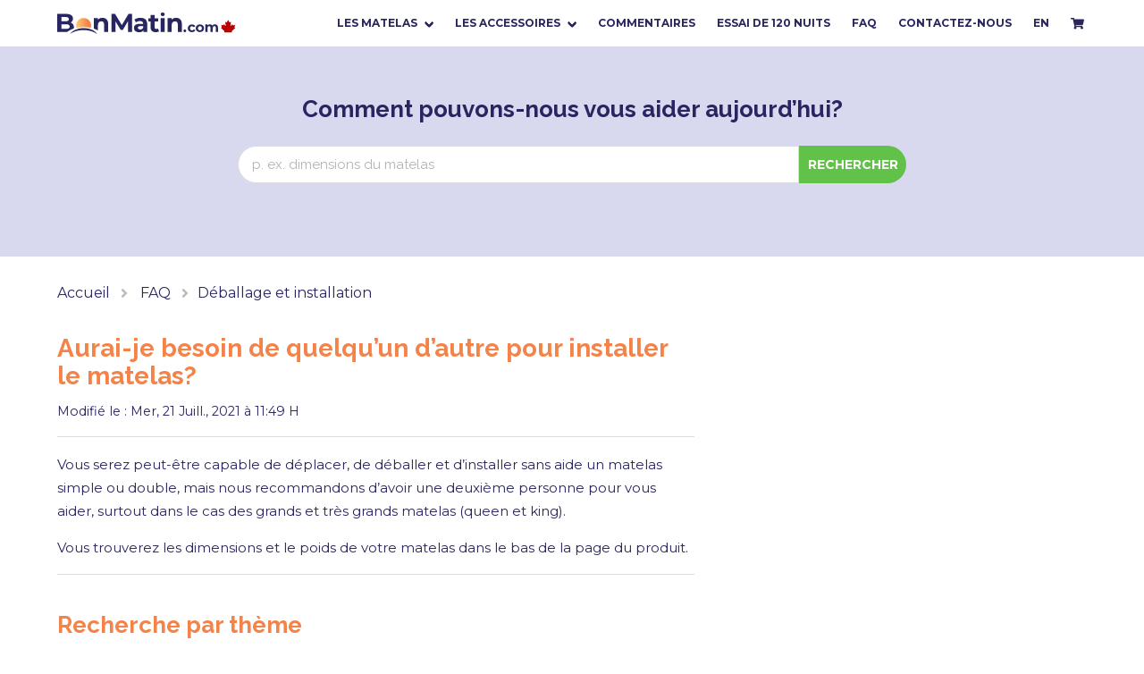

--- FILE ---
content_type: text/html; charset=utf-8
request_url: https://faq.bonmatin.com/fr/support/solutions/articles/16000112075-aurai-je-besoin-de-quelqu-un-d-autre-pour-installer-le-matelas-
body_size: 12629
content:
<!DOCTYPE html>
       
        <!--[if lt IE 7]><html class="no-js ie6 dew-dsm-theme " lang="fr" dir="ltr" data-date-format="non_us"><![endif]-->       
        <!--[if IE 7]><html class="no-js ie7 dew-dsm-theme " lang="fr" dir="ltr" data-date-format="non_us"><![endif]-->       
        <!--[if IE 8]><html class="no-js ie8 dew-dsm-theme " lang="fr" dir="ltr" data-date-format="non_us"><![endif]-->       
        <!--[if IE 9]><html class="no-js ie9 dew-dsm-theme " lang="fr" dir="ltr" data-date-format="non_us"><![endif]-->       
        <!--[if IE 10]><html class="no-js ie10 dew-dsm-theme " lang="fr" dir="ltr" data-date-format="non_us"><![endif]-->       
        <!--[if (gt IE 10)|!(IE)]><!--><html class="no-js  dew-dsm-theme " lang="fr" dir="ltr" data-date-format="non_us"><!--<![endif]-->
	<head>
		
		<!-- Google Tag Manager -->
<script>(function(w,d,s,l,i){w[l]=w[l]||[];w[l].push({'gtm.start':
new Date().getTime(),event:'gtm.js'});var f=d.getElementsByTagName(s)[0],
j=d.createElement(s),dl=l!='dataLayer'?'&l='+l:'';j.async=true;j.src=
'https://www.googletagmanager.com/gtm.js?id='+i+dl;f.parentNode.insertBefore(j,f);
})(window,document,'script','dataLayer','GTM-K5TN97M');</script>
<!-- End Google Tag Manager -->

<!-- Alex: Include FontAwsome for Bulma -->
<link href="https://use.fontawesome.com/releases/v5.14.0/css/all.css" rel="stylesheet">

<!-- Alex: Include Bulma stylesheet and fonts -->
<link rel="stylesheet" href="https://cdn.jsdelivr.net/npm/bulma@0.9.0/css/bulma.min.css">
<link rel="stylesheet" id="gm-styles-css" href="https://www.bonmatin.com/wp-content/themes/Barebones/style.min.css?ver=1.0.11" type="text/css" media="all">


<link rel="stylesheet" id="dawn-fonts-css" href="https://fonts.googleapis.com/css?family=Montserrat%3A400%2C600%2C700&amp;display=swap&amp;ver=5.3.4" type="text/css" media="all">
<link rel="stylesheet" href="https://fonts.googleapis.com/css?family=Raleway%3A100%2C100italic%2C200%2C200italic%2C300%2C300italic%2Cregular%2Citalic%2C500%2C500italic%2C600%2C600italic%2C700%2C700italic%2C800%2C800italic%2C900%2C900italic%7CMontserrat%3A100%2C100italic%2C200%2C200italic%2C300%2C300italic%2Cregular%2Citalic%2C500%2C500italic%2C600%2C600italic%2C700%2C700italic%2C800%2C800italic%2C900%2C900italic&amp;ver=5.3.4#038;subset=latin,latin-ext" type="text/css" media="all">

<link rel="stylesheet" id="owl-carousel-css" href="https://www.bonmatin.com/wp-content/themes/Barebones/css/owl.carousel.min.css?ver=5.4.2" type="text/css" media="all">
<link rel="stylesheet" id="owl-carousel-theme-css" href="https://www.bonmatin.com/wp-content/themes/Barebones/css/owl.theme.default.min.css?ver=5.4.2" type="text/css" media="all">
<script>
  jQuery(document).ready(function($) {

  // Check for click events on the navbar burger icon
  $(".navbar-burger").click(function() {

      // Toggle the "is-active" class on both the "navbar-burger" and the "navbar-menu"
      $(".navbar-burger").toggleClass("is-active");
      $(".navbar-menu").toggleClass("is-active");

  });
});
</script>

<script type="text/javascript" src="https://ajax.googleapis.com/ajax/libs/jquery/3.3.1/jquery.min.js?ver=3.3.1"></script>
<script type="text/javascript" src="https://www.bonmatin.com/wp-content/themes/Barebones/js/custom_scripts.min.js"></script>
<script type="text/javascript" src="https://www.bonmatin.com/wp-content/themes/Barebones/js/owl.carousel.min.js?ver=1.0.61"></script>

<!-- Title for the page -->
<title> Aurai-je besoin de quelqu’un d’autre pour installer le matelas? : BonMatin </title>

<!-- Meta information -->

      <meta charset="utf-8" />
      <meta http-equiv="X-UA-Compatible" content="IE=edge,chrome=1" />
      <meta name="description" content= "" />
      <meta name="author" content= "" />
       <meta property="og:title" content="Aurai-je besoin de quelqu’un d’autre pour installer le matelas?" />  <meta property="og:url" content="https://faq.bonmatin.com/fr/support/solutions/articles/16000112075-aurai-je-besoin-de-quelqu-un-d-autre-pour-installer-le-matelas-" />  <meta property="og:description" content=" Vous serez peut-être capable de déplacer, de déballer et d’installer sans aide un matelas simple ou double, mais nous recommandons d’avoir une deuxième personne pour vous aider, surtout dans le cas des grands et très grands matelas (queen et king..." />  <meta property="og:image" content="https://s3.amazonaws.com/cdn.freshdesk.com/data/helpdesk/attachments/production/16057831416/logo/hEETMHo8ZlY_7BBXiRuNb6TACjYWKMU_4w.png?X-Amz-Algorithm=AWS4-HMAC-SHA256&amp;amp;X-Amz-Credential=AKIAS6FNSMY2XLZULJPI%2F20260112%2Fus-east-1%2Fs3%2Faws4_request&amp;amp;X-Amz-Date=20260112T104705Z&amp;amp;X-Amz-Expires=604800&amp;amp;X-Amz-SignedHeaders=host&amp;amp;X-Amz-Signature=eee4c57c93dbaf7bb5787b2bea470696e0538bd5977844da0b7fa190628a8ab8" />  <meta property="og:site_name" content="BonMatin" />  <meta property="og:type" content="article" />  <meta name="twitter:title" content="Aurai-je besoin de quelqu’un d’autre pour installer le matelas?" />  <meta name="twitter:url" content="https://faq.bonmatin.com/fr/support/solutions/articles/16000112075-aurai-je-besoin-de-quelqu-un-d-autre-pour-installer-le-matelas-" />  <meta name="twitter:description" content=" Vous serez peut-être capable de déplacer, de déballer et d’installer sans aide un matelas simple ou double, mais nous recommandons d’avoir une deuxième personne pour vous aider, surtout dans le cas des grands et très grands matelas (queen et king..." />  <meta name="twitter:image" content="https://s3.amazonaws.com/cdn.freshdesk.com/data/helpdesk/attachments/production/16057831416/logo/hEETMHo8ZlY_7BBXiRuNb6TACjYWKMU_4w.png?X-Amz-Algorithm=AWS4-HMAC-SHA256&amp;amp;X-Amz-Credential=AKIAS6FNSMY2XLZULJPI%2F20260112%2Fus-east-1%2Fs3%2Faws4_request&amp;amp;X-Amz-Date=20260112T104705Z&amp;amp;X-Amz-Expires=604800&amp;amp;X-Amz-SignedHeaders=host&amp;amp;X-Amz-Signature=eee4c57c93dbaf7bb5787b2bea470696e0538bd5977844da0b7fa190628a8ab8" />  <meta name="twitter:card" content="summary" />  <link rel="canonical" href="https://faq.bonmatin.com/fr/support/solutions/articles/16000112075-aurai-je-besoin-de-quelqu-un-d-autre-pour-installer-le-matelas-" />  <link rel='alternate' hreflang="en" href="https://faq.bonmatin.com/en/support/solutions/articles/16000112075-will-i-need-another-person-to-help-set-up-the-mattress-"/>  <link rel='alternate' hreflang="fr" href="https://faq.bonmatin.com/fr/support/solutions/articles/16000112075-aurai-je-besoin-de-quelqu-un-d-autre-pour-installer-le-matelas-"/> 

<!-- Responsive setting -->
<link rel="apple-touch-icon" href="https://s3.amazonaws.com/cdn.freshdesk.com/data/helpdesk/attachments/production/16057831417/fav_icon/euWFCGS1wfgFX9h7xDf_PyLF_CXDuVrdng.png" />
        <link rel="apple-touch-icon" sizes="72x72" href="https://s3.amazonaws.com/cdn.freshdesk.com/data/helpdesk/attachments/production/16057831417/fav_icon/euWFCGS1wfgFX9h7xDf_PyLF_CXDuVrdng.png" />
        <link rel="apple-touch-icon" sizes="114x114" href="https://s3.amazonaws.com/cdn.freshdesk.com/data/helpdesk/attachments/production/16057831417/fav_icon/euWFCGS1wfgFX9h7xDf_PyLF_CXDuVrdng.png" />
        <link rel="apple-touch-icon" sizes="144x144" href="https://s3.amazonaws.com/cdn.freshdesk.com/data/helpdesk/attachments/production/16057831417/fav_icon/euWFCGS1wfgFX9h7xDf_PyLF_CXDuVrdng.png" />
        <meta name="viewport" content="width=device-width, initial-scale=1.0, maximum-scale=5.0, user-scalable=yes" /> 

<!-- Always redirect from English version to French version -->
<script type="text/javascript">
if ( window.location.href.indexOf( "/en/" ) !== -1 ) {
   window.location.href = window.location.href.replace ( "/en/", "/fr/" ); 
}
</script>


		
		<!-- Adding meta tag for CSRF token -->
		<meta name="csrf-param" content="authenticity_token" />
<meta name="csrf-token" content="zZO3Xs946RC0H47Bb5bTXcuqsAbusjlzFerSPtDaz2fzwMjjf3nhQ/cSOv4LletT3TR6L2f8KYG4tU8qbVVsuw==" />
		<!-- End meta tag for CSRF token -->
		
		<!-- Fav icon for portal -->
		<link rel='shortcut icon' href='https://s3.amazonaws.com/cdn.freshdesk.com/data/helpdesk/attachments/production/16057831417/fav_icon/euWFCGS1wfgFX9h7xDf_PyLF_CXDuVrdng.png' />

		<!-- Base stylesheet -->
 
		<link rel="stylesheet" media="print" href="https://assets2.freshdesk.com/assets/cdn/portal_print-6e04b27f27ab27faab81f917d275d593fa892ce13150854024baaf983b3f4326.css" />
	  		<link rel="stylesheet" media="screen" href="https://assets9.freshdesk.com/assets/cdn/portal_utils-f2a9170fce2711ae2a03e789faa77a7e486ec308a2367d6dead6c9890a756cfa.css" />

		
		<!-- Theme stylesheet -->

		<link href="/support/theme.css?v=4&amp;d=1695932265" media="screen" rel="stylesheet" type="text/css">

		<!-- Google font url if present -->
		<link href='https://fonts.googleapis.com/css?family=Source+Sans+Pro:regular,italic,600,700,700italic' rel='stylesheet' type='text/css' nonce='G5At3C7heShJ119eH2ELOA=='>

		<!-- Including default portal based script framework at the top -->
		<script src="https://assets4.freshdesk.com/assets/cdn/portal_head_v2-d07ff5985065d4b2f2826fdbbaef7df41eb75e17b915635bf0413a6bc12fd7b7.js"></script>
		<!-- Including syntexhighlighter for portal -->
		<script src="https://assets3.freshdesk.com/assets/cdn/prism-841b9ba9ca7f9e1bc3cdfdd4583524f65913717a3ab77714a45dd2921531a402.js"></script>

		    <!-- Google tag (gtag.js) -->
	<script async src='https://www.googletagmanager.com/gtag/js?id=UA-18164761-20' nonce="G5At3C7heShJ119eH2ELOA=="></script>
	<script nonce="G5At3C7heShJ119eH2ELOA==">
	  window.dataLayer = window.dataLayer || [];
	  function gtag(){dataLayer.push(arguments);}
	  gtag('js', new Date());
	  gtag('config', 'UA-18164761-20');
	</script>


		<!-- Access portal settings information via javascript -->
		 <script type="text/javascript">     var portal = {"language":"fr","name":"BonMatin","contact_info":"","current_page_name":"article_view","current_tab":"solutions","vault_service":{"url":"https://vault-service.freshworks.com/data","max_try":2,"product_name":"fd"},"current_account_id":383708,"preferences":{"bg_color":"#efefef","header_color":"#282560","help_center_color":"#f9f9f9","footer_color":"#777777","tab_color":"#006063","tab_hover_color":"#4c4b4b","btn_background":"#ffffff","btn_primary_background":"#6c6a6a","baseFont":"Helvetica Neue","textColor":"#282560","headingsFont":"Source Sans Pro","headingsColor":"#333333","linkColor":"#f48349","linkColorHover":"#f48349","inputFocusRingColor":"#f4af1a","nonResponsive":"false"},"image_placeholders":{"spacer":"https://assets3.freshdesk.com/assets/misc/spacer.gif","profile_thumb":"https://assets8.freshdesk.com/assets/misc/profile_blank_thumb-4a7b26415585aebbd79863bd5497100b1ea52bab8df8db7a1aecae4da879fd96.jpg","profile_medium":"https://assets6.freshdesk.com/assets/misc/profile_blank_medium-1dfbfbae68bb67de0258044a99f62e94144f1cc34efeea73e3fb85fe51bc1a2c.jpg"},"falcon_portal_theme":false,"current_object_id":16000112075};     var attachment_size = 20;     var blocked_extensions = "";     var allowed_extensions = "";     var store = { 
        ticket: {},
        portalLaunchParty: {} };    store.portalLaunchParty.ticketFragmentsEnabled = false;    store.pod = "us-east-1";    store.region = "US"; </script> 


			
	</head>
	<body>
            	
		
		
		<!-- Google Tag Manager (noscript) -->
<noscript><iframe src="https://www.googletagmanager.com/ns.html?id=GTM-K5TN97M"
height="0" width="0" style="display:none;visibility:hidden"></iframe></noscript>
<!-- End Google Tag Manager (noscript) -->

<!--<div class="container">
<div class="page">
-->


<nav class="navbar is-fixed-top" role="navigation" aria-label="main navigation">
	<div class="container">
		<div class="navbar-brand">
			<a class="navbar-item" href="https://www.bonmatin.com/">
				<img src="https://www.bonmatin.com/wp-content/themes/Barebones/images/bon-matin-logo.svg" width="200">
			</a>
			<a class="navbar-item navbar-mobile-cart-button is-hidden-desktop open-side-cart et-cart-info" href="#"><img src="https://www.bonmatin.com/wp-content/uploads/images/icon-cart.svg" width="15" height="13" alt="Shopping Cart">&nbsp;
				<span class="et-cart-items">
				</span>
			</a>
			<a role="button" class="navbar-burger burger" aria-label="menu" aria-expanded="false" data-target="custom-navbar">
				<span aria-hidden="true"></span>
				<span aria-hidden="true"></span>
				<span aria-hidden="true"></span>
			</a>
		</div>
		<div id="custom-navbar" class="navbar-menu">
			<div class="navbar-end">
				<div class="navbar-item has-dropdown is-hoverable" data-target="dropdown"><!-- START DROPDOWN-->
					<a class="navbar-item dropdown navbar-link" title="Shop Mattresses">Les matelas</a>
					<div class="navbar-dropdown is-boxed">
						<a class="menu-item menu-item-type-custom menu-item-object-custom menu-item-11731 navbar-item" title="Juno Value Mattress" href="https://www.bonmatin.com/magasiner/matelas-economique-juno/">Juno
							<p>mousse économique</p>
						</a>
						<a class="navbar-item" title="Douglas Cooling Gel Foam" href="https://www.bonmatin.com/magasiner/matelas-de-mousse-douglas/">Douglas
							<p>mousse infusée de gel rafraîchissant</p>
						</a>
						<a class="navbar-item" title="Brunswick Spring" href="https://www.bonmatin.com/magasiner/matelas-a-ressorts-brunswick/">Brunswick
							<p>hybride ressorts et mousse</p>
						</a>
						<a class="navbar-item" title="Recore Performance Latex" href="https://www.bonmatin.com/magasiner/matelas-recore-performance-en-latex/">Recore
							<p>performance en latex</p>
						</a>
						<a class="navbar-item" title="Logan &amp; Cove  Luxury Hybrid " href="https://www.bonmatin.com/magasiner/matelas-a-plateau-coussin-logan-and-cove/">Logan &amp; Cove
							<p>hybride de luxe</p>
						</a>
						<a class="navbar-item" title="Octave  Memory Foam " href="https://www.bonmatin.com/magasiner/matelas-de-mousse-a-memoire-de-forme-novosbed/">Octave
							<p>mousse mémoire</p>
						</a>
                        <a class="navbar-item" title="Comparer Tous les matelas" href="https://www.bonmatin.com/comparer-les-matelas/">Comparer
                          	<p>Tous les matelas</p>
                      	</a>
					</div>
					<!-- END LEVEL -->
				</div>
				<!-- END DROPDOWN-->
				<div class="navbar-item has-dropdown is-hoverable" data-target="dropdown"><!-- START DROPDOWN-->
					<a class="menu-item menu-item-type-custom menu-item-object-custom menu-item-has-children menu-item-12097 navbar-item dropdown navbar-link" title="Shop Accessories" id="menu-item-12097">Les accessoires</a>
					<div class="navbar-dropdown is-boxed">
						<a class="navbar-item" title="Podium Base de lit ajustable" href="https://www.bonmatin.com/magasiner/base-de-lit-ajustable-podium/">Podium
							<p>Base de lit ajustable </p>
						</a>
						<a class="navbar-item" title="Oreiller en mousse mémoire" href="https://www.bonmatin.com/oreiller-ajustable-en-mousse-memoire/">Oreiller
							<p>en mousse mémoire</p>
						</a>
                     	<a class="navbar-item" title="Oreiller microfibre" href="https://www.bonmatin.com/magasiner/oreiller-en-microfibre/">Oreiller
							<p>microfibre</p>
						</a>
						<a class="navbar-item" title="Oreiller avec gel rafraîchissant" href="https://www.bonmatin.com/magasiner/oreiller-en-mousse-memoire-avec-gel-rafraichissant/">Oreiller
							<p>avec gel rafraîchissant</p>
						</a>
						<a class="navbar-item" title="Protège-matelas Imperméable" href="https://www.bonmatin.com/magasiner/protege-matelas/">Protège-matelas
							<p>Imperméable</p>
						</a>
						<a class="navbar-item" title="Protège-oreiller Imperméable" href="https://www.bonmatin.com/magasiner/protege-oreiller/">Protège-oreiller
							<p>Imperméable</p>
						</a>
						<a class="navbar-item" title="Draps en satin de coton" href="https://www.bonmatin.com/magasiner/draps-en-satin-de-coton/">Draps
							<p>en satin de coton</p>
						</a>
						<a class="navbar-item" title="Couette en duvet synthétique" href="https://www.bonmatin.com/magasiner/couette-en-duvet-synthetique/">Couette
							<p>en duvet synthétique</p>
						</a>
						<a class="navbar-item" title="Couverture lestée" href="https://www.bonmatin.com/magasiner/couverture-lestee-classique/">Couverture lestée
							<p>Confort classique</p>
						</a>
                      	<a class="navbar-item" title="Sommiers Cadre en bois" href="https://www.bonmatin.com/magasiner/sommiers/">Sommiers
                          	<p>Cadre en bois</p>
                      	</a>
                      	<a class="navbar-item" title="Base de lit en métal" href="https://www.bonmatin.com/magasiner/base-de-lit-en-metal/">Base de lit 
                          	<p>en métal</p>
                      	</a>
					</div>
					<!-- END LEVEL -->
				</div>
				<!-- END DROPDOWN-->
				<a class="navbar-item" title="Reviews" href="https://www.bonmatin.com/commentaires/">Commentaires</a>
				<a class="navbar-item" title="120-Night Trial" href="https://www.bonmatin.com/essai-de-120-nuits/">Essai de 120 nuits</a>
				<a class="navbar-item" title="FAQ" href="https://faq.bonmatin.com/">FAQ</a>
				<a class="navbar-item" title="Contact" href="https://www.bonmatin.com/contactez-nous/">Contactez-nous</a>
				<a class="navbar-item" title="Français" href="https://faq.goodmorning.com/en/support/home">EN</a>
				<a class="navbar-item is-hidden-touch open-side-cart et-cart-info" href="https://www.bonmatin.com/panier/">
					<div><img src="https://www.bonmatin.com/wp-content/uploads/images/icon-cart.svg" width="15" height="13" alt="Shopping Cart">&nbsp;
						<span class="et-cart-items">
						</span>
					</div>
				</a>
			</div>
		</div>
	</div>
</nav>
<!--
  <header class="banner">
	<div class="banner-wrapper">
		<div class="banner-title">
			<a href="/fr/support/home"class='portal-logo'><span class="portal-img"><i></i>
                    <img src='https://s3.amazonaws.com/cdn.freshdesk.com/data/helpdesk/attachments/production/16057831416/logo/hEETMHo8ZlY_7BBXiRuNb6TACjYWKMU_4w.png' alt="Logo"
                        onerror="default_image_error(this)" data-type="logo" />
                 </span></a>
			<h1 class="ellipsis heading">BonMatin</h1>
		</div>
		<nav class="banner-nav">
			<div class="banner-language-selector pull-right" data-tabs="tabs"
                data-toggle='tooltip' data-placement="bottom" title=""><ul class="language-options" role="tablist"><li class="dropdown"><h5 class="dropdown-toggle" data-toggle="dropdown"><span>French</span><span class="caret"></span></h5><ul class="dropdown-menu " role="menu" aria-labelledby="dropdownMenu"><li><a class="" tabindex="-1" href="/en/support/solutions/articles/16000112075-will-i-need-another-person-to-help-set-up-the-mattress-">English</a></li><li><a class="active" tabindex="-1" href="/fr/support/solutions/articles/16000112075-aurai-je-besoin-de-quelqu-un-d-autre-pour-installer-le-matelas-"><span class='icon-dd-tick-dark'></span>French </a></li></ul></li></ul></div> <div class="welcome">Bienvenue <b></b> </div>  <b><a href="/fr/support/login"><b>Connexion</b></a></b>
		</nav>
	</div>
  </header>
  <nav class="page-tabs" >
	
		<a data-toggle-dom="#header-tabs" href="#" data-animated="true" class="mobile-icon-nav-menu show-in-mobile"></a>
		<div class="nav-link" id="header-tabs">
			
				
					<a href="/fr/support/home" class="">Accueil</a>
				
			
				
					<a href="/fr/support/solutions" class="active">Solutions</a>
				
			
		</div>
	
	</nav>
	--> 
 

<!-- Search and page links for the page --> 

<section class="help-center">
	<div class="hc-search">
		<div class="hc-search-c">
			<h2 class="heading hide-in-mobile"><!--Comment pouvons-nous vous aider aujourd’hui ?-->Comment pouvons-nous vous aider aujourd’hui?</h2>
			<form class="hc-search-form print--remove" autocomplete="off" action="/fr/support/search/solutions" id="hc-search-form" data-csrf-ignore="true">
	<div class="hc-search-input">
	<label for="support-search-input" class="hide">Que recherchez vous ?</label>
		<input placeholder="Que recherchez vous ?" type="text"
			name="term" class="special" value=""
            rel="page-search" data-max-matches="10" id="support-search-input">
	</div>
	<div class="hc-search-button">
		<button class="btn btn-primary" aria-label="Rechercher" type="submit" autocomplete="off">
			<i class="mobile-icon-search hide-tablet"></i>
			<span class="hide-in-mobile">
				Rechercher
			</span>
		</button>
	</div>
</form> </div>
	</div>
	<div class="hc-nav ">  <nav>   <div>
              <a href="/fr/support/tickets/new" class="mobile-icon-nav-newticket new-ticket ellipsis" title="Nouveau ticket de support">
                <span> Nouveau ticket de support </span>
              </a>
            </div>   <div>
              <a href="/fr/support/tickets" class="mobile-icon-nav-status check-status ellipsis" title="Vérifier le statut du ticket">
                <span>Vérifier le statut du ticket</span>
              </a>
            </div>  </nav> </div>
</section>
 

<!-- Notification Messages --> 
 <div class="alert alert-with-close notice hide" id="noticeajax"></div> 
<section class="section" style="padding-top: 0; padding-bottom: 0;">
	<div class="container">
		<div class="c-wrapper"> <section class="main content rounded-6 min-height-on-desktop fc-article-show" id="article-show-16000112075">
	<div class="breadcrumb">
      	<a href="/support/home">Accueil</a>
		<a href="/fr/support/solutions"> <!--Accueil des solutions--> FAQ </a>
		<a href="/fr/support/solutions/16000060998">Déballage et installation</a>
		<!--<a href="/fr/support/solutions/folders/16000095054">Déballage et installation</a>-->
	</div>
	<b class="page-stamp page-stamp-article">
		<b class="icon-page-article"></b>
	</b>

	<h1 class="heading">Aurai-je besoin de quelqu’un d’autre pour installer le matelas?
	 	<a href="javascript:print();"
            class="solution-print--icon print--remove"
 			title="Imprimer cet article"
 			arial-role="link"
 			arial-label="Imprimer cet article"
 		>
			<span class="icon-print"></span>
			<span class="text-print">Imprimer</span>
 		</a>
	</h1>
	
	<p>Modifié le : Mer, 21 Juill., 2021 à 11:49 H</p>
	<hr />
	

	<article class="article-body" id="article-body" rel="image-enlarge">
		<p dir="ltr">Vous serez peut-être capable de déplacer, de déballer et d’installer sans aide un matelas simple ou double, mais nous recommandons d’avoir une deuxième personne pour vous aider, surtout dans le cas des grands et très grands matelas (queen et king).&nbsp;</p><p>Vous trouverez les dimensions et le poids de votre matelas dans le bas de la page du produit.&nbsp;</p>
	</article>

	<hr />	
		

		<p class="article-vote" id="voting-container" 
											data-user-id="" 
											data-article-id="16000112075"
											data-language="fr">
										Cette réponse a-t-elle été utile ?<span data-href="/fr/support/solutions/articles/16000112075/thumbs_up" class="vote-up a-link" id="article_thumbs_up" 
									data-remote="true" data-method="put" data-update="#voting-container" 
									data-user-id=""
									data-article-id="16000112075"
									data-language="fr"
									data-update-with-message="Ravi d'avoir pu vous aider. Merci pour les commentaires.">
								Oui</span><span class="vote-down-container"><span data-href="/fr/support/solutions/articles/16000112075/thumbs_down" class="vote-down a-link" id="article_thumbs_down" 
									data-remote="true" data-method="put" data-update="#vote-feedback-form" 
									data-user-id=""
									data-article-id="16000112075"
									data-language="fr"
									data-hide-dom="#voting-container" data-show-dom="#vote-feedback-container">
								Non</span></span></p><a class="hide a-link" id="vote-feedback-form-link" data-hide-dom="#vote-feedback-form-link" data-show-dom="#vote-feedback-container">Envoyer vos commentaires</a><div id="vote-feedback-container"class="hide">	<div class="lead">Désolés de n'avoir pu vous être utile. Aidez-nous à améliorer cet article en nous faisant part de vos commentaires.</div>	<div id="vote-feedback-form">		<div class="sloading loading-small loading-block"></div>	</div></div>
		
</section>
<section class="sidebar content rounded-6 fc-related-articles">
	<div id="related_articles"><div class="cs-g-c"><section class="article-list"><h3 class="list-lead">Articles associés</h3><ul rel="remote" 
			data-remote-url="/fr/support/search/articles/16000112075/related_articles?container=related_articles&limit=10" 
			id="related-article-list"></ul></section></div></div>
</section>
 </div>
	</div>
</section>
<section class="section solution-blocks">
	<div class="container skip-padding">
		<div class="list-lead"> 
			Recherche par thème
			 </div>
		<div class="columns">
			<div class="column is-half"> 
              	<a href="/support/solutions/16000060953"><i class="fas fa-box"></i>Produit</a>
				 </div>
			<div class="column is-half"> 
				<a href="/support/solutions/16000060955"><i class="fas fa-truck"></i>Achat, expédition et livraison</a>
				 </div>
		</div>
		<div class="columns">
			<div class="column is-half"> 
				<a href="/support/solutions/16000060998"><i class="fas fa-box-open"></i>Déballage et installation</a>
				 </div>
			<div class="column is-half"> 
				<a href="/support/solutions/16000060952"><i class="fas fa-undo-alt"></i>Période d'essai et retours</a>
				 </div>
		</div>
		<div class="columns">
			<div class="column is-half"> 
				<a href="/support/solutions/16000060999"><i class="fas fa-book-open"></i>Entretien du produit et garantie</a>
				 </div>
			<div class="column is-half"> 
				<a href="/support/solutions/16000060956"><i class="fas fa-building"></i>Compagnie</a>
				 </div>
		</div>
		<div class="columns">
          <!--
			<div class="column is-half"> 
				<a href="/support/solutions/16000060962"><i class="fas fa-hands-wash"></i>COVID-19</a>
				 </div> -->
			<div class="column is-half"> 
				<a href="/support/solutions/"><i class="fas fa-question-circle"></i>Foire aux questions</a>
				 </div>
		</div>
	</div>
</section>
<section class="section more-help">
	<div class="container">
		<div class="list-lead">Vous ne trouvez pas ce que vous cherchez?</div>
		<div class="columns">
			<div class="column">
				<p>Notre équipe de service à la clientèle est là pour vous aider. Si vous avez des questions ou si vous avez besoin d’aide pour votre achat, veuillez nous
					<a href="https://www.bonmatin.com/contactez-nous/">envoyer un message</a>
					ou nous appeler sans frais au
					<a href="tel:18889964041">1-888-996-4041</a>.</p>
			</div>
			<div class="column">
				<p> Du lundi au vendredi 10 h à 19 h, HNE<br>
					fin de semaine de 10h à 18h HNE</p>
			</div>
		</div>
	</div>
</section>
 

<!--
	<footer class="footer rounded-6">
		<nav class="footer-links">
			
					
						<a href="/fr/support/home" class="">Accueil</a>
					
						<a href="/fr/support/solutions" class="active">Solutions</a>
					
			
			
			
		</nav>
	</footer>
	
	-->

<!-- Alex: Copied foother from GoodMorning.com -->

<section class="section has-text-centered has-background-white-bis">
	<div class="container">
		<h1 class="is-size-1" style="margin-bottom: 15px;">Tout achat de matelas inclut :</h1>
		<div class="columns badges is-hidden-mobile">
			<div class="column">
				<img src="https://www.bonmatin.com/wp-content/themes/Barebones/images/badge-text-trial-fr.svg">
			</div>
			<div class="column">
				<img src="https://www.bonmatin.com/wp-content/themes/Barebones/images/badge-text-canada-fr.svg">
			</div>
			<div class="column">
				<img src="https://www.bonmatin.com/wp-content/themes/Barebones/images/badge-text-shipping-fr.svg">
			</div>
			<div class="column">
				<img src="https://www.bonmatin.com/wp-content/themes/Barebones/images/badge-text-warranty-fr.svg">
			</div>
		</div>
		<div class="columns badges is-mobile is-hidden-tablet">
			<div class="column">
				<img src="https://www.bonmatin.com/wp-content/themes/Barebones/images/badge-text-shipping-fr.svg"><br>
				<img src="https://www.bonmatin.com/wp-content/themes/Barebones/images/badge-text-trial-fr.svg" style="margin-top: 20px;">
			</div>
			<div class="column">
				<img src="https://www.bonmatin.com/wp-content/themes/Barebones/images/badge-text-warranty-fr.svg"><br>
				<img src="https://www.bonmatin.com/wp-content/themes/Barebones/images/badge-text-canada-fr.svg" style="margin-top: 20px;">
			</div>
		</div>
		<p style="font-size: 12px; margin-top: 15px;">*Des frais de livraison peuvent s'appliquer pour certaines régions éloignées.</p>
	</div>
</section>
<section class="section honest-pricing has-text-centered">
	<div class="container">
		<h1 class="is-size-1" style="margin-bottom: 15px;">Un matelas pour chaque dormeur</h1>
		<div class="owl-carousel-popular owl-carousel owl-theme">
			<!-- Juno -->
			<div class="most-popular">
				<a href="https://www.bonmatin.com/magasiner/matelas-economique-juno/">
					<div class="mattress juno"></div>
				</a>
				<h4 class="is-size-4 letter-spaced">Juno<br>
					matelas économique</h4>
				<h4 class="is-size-4 letter-spaced font-weight-400">À partir de 399 $</h4>
				<a href="https://www.bonmatin.com/magasiner/matelas-economique-juno/">
					<button class="button">MAGASINEZ MAINTENANT</button>
				</a>
			</div>
			<!-- Brunswick -->
			<div class="most-popular">
				<a href="https://www.bonmatin.com/magasiner/matelas-a-ressorts-brunswick/">
					<div class="mattress brunswick"></div>
				</a>
				<h4 class="is-size-4 letter-spaced">Brunswick Hybrid<br>
					ressorts et mousse</h4>
				<h4 class="is-size-4 letter-spaced font-weight-400">À partir de 799 $</h4>
				<a href="https://www.bonmatin.com/magasiner/matelas-a-ressorts-brunswick/">
					<button class="button">MAGASINEZ MAINTENANT</button>
				</a>
			</div>
			<!-- Douglas -->
			<div class="most-popular">
				<a href="https://www.bonmatin.com/magasiner/matelas-de-mousse-douglas/">
					<div class="mattress douglas"></div>
				</a>
				<h4 class="is-size-4 letter-spaced">Douglas mousse infusée <br>
					de gel rafraîchissant</h4>
				<h4 class="is-size-4 letter-spaced font-weight-400">À partir de 619 $</h4>
				<a href="https://www.bonmatin.com/magasiner/matelas-de-mousse-douglas/">
					<button class="button">MAGASINEZ MAINTENANT</button>
				</a>
			</div>
			<!-- Recore -->
			<div class="most-popular">
				<a href="https://www.bonmatin.com/magasiner/matelas-recore-performance-en-latex/">
					<div class="mattress recore"></div>
				</a>
				<h4 class="is-size-4 letter-spaced">Recore<br>
					performance en latex</h4>
				<h4 class="is-size-4 letter-spaced font-weight-400">À partir de 749 $</h4>
				<a href="https://www.bonmatin.com/magasiner/matelas-recore-performance-en-latex/">
					<button class="button">MAGASINEZ MAINTENANT</button>
				</a>
			</div>
			<!-- Logan & Cove -->
			<div class="most-popular">
				<a href="https://www.bonmatin.com/magasiner/matelas-a-plateau-coussin-logan-and-cove/">
					<div class="mattress logan-and-cove"></div>
				</a>
				<h4 class="is-size-4 letter-spaced">Logan &amp; Cove matelas de luxe<br>
					à plateau-coussin hybride</h4>
				<h4 class="is-size-4 letter-spaced font-weight-400">À partir de 899 $</h4>
				<a href="https://www.bonmatin.com/magasiner/matelas-a-plateau-coussin-logan-and-cove/">
					<button class="button">MAGASINEZ MAINTENANT</button>
				</a>
			</div>
		</div>
	</div>
</section>
<section class="section includes has-text-centered">
	<div class="container">
		<h1 class="is-size-1">Prêt à découvrir le matelas de vos rêves?</h1>
	</div>
	<div class="container" style="margin-top: 5px; margin-bottom: 0;">
		<a href="https://www.bonmatin.com/magasin-matelas/">
			<button class="button">MAGASINEZ MAINTENANT</button>
		</a>
	</div>
</section>
<!-- Alex: Start Footer -->
<section class="section footer has-text-centered has-background-white-bis is-hidden-desktop">
	<div class="container">
		<!--<div style="padding-top: 3em;"><img src="https://www.bonmatin.com/wp-content/uploads/logo-gray-fr.svg" width="240"></div>-->
		<div class="mobile-contact letter-spaced">
			<ul id="menu-footer-contact-dawn-homepage" class="dawn-mobile-footer-contact-info">
				<li>
					<a href="soutien@bonmatin.com">soutien@bonmatin.com</a>
				</li>
				<li>
					<a>Appel sans frais</a>
				</li>
				<li>
					<a href="tel:18889964041">1-888-996-4041</a>
				</li>
				<li>
					<a>Du lundi au vendredi, de 10 h à 19 h (HNE)</a>
				</li>
			</ul>
		</div>
	</div>
</section>
<section class="section footer freshdesk-menu custom-accordion has-background-white-bis is-hidden-desktop">
	<div class="container">
		<button class="accordion">
		<div>Magasiner</div>
		</button>
		<div class="accordion-panel">
			<ul id="menu-footer-shop-dawn-homepage">
				<li>
					<a href="https://www.bonmatin.com/magasin-matelas/">Magasiner les matelas</a>
				</li>
				<li>
					<a href="https://www.bonmatin.com/comparer-les-matelas/">Comparer les matelas</a>
				</li>
				<li>
					<a href="https://www.bonmatin.com/commentaires/">Commentaires</a>
				</li>
				<li>
					<a href="https://www.bonmatin.com/essai-de-120-nuits/">Essai de 120 nuits</a>
				</li>
				<li>
					<a href="https://www.bonmatin.com/fabrique-au-canada/">Fabriqué au Canada</a>
				</li>
				<li>
					<a href="https://www.bonmatin.com/financement/">Financement</a>
				</li>
			</ul>
		</div>
		<button class="accordion">
		<div>Comparer</div>
		</button>
		<div class="accordion-panel">
			<ul id="menu-footer-compare-dawn-homepage">
				<li>
					<a href="https://www.bonmatin.com/sleep-country-vs-bonmatin/">Sleep Country vs BonMatin.com</a>
				</li>
				<li>
					<a href="https://www.bonmatin.com/brick-vs-bonmatin/">Brick vs BonMatin.com</a>
				</li>
				<li>
					<a href="https://www.bonmatin.com/la-baie-vs-bonmatin/">La Baie vs BonMatin.com</a>
				</li>
				<li>
					<a href="https://www.bonmatin.com/leon-vs-bonmatin/">Léon vs BonMatin.com</a>
				</li>
			</ul>
		</div>
		<button class="accordion">
		<div>Service à la clientèle</div>
		</button>
		<div class="accordion-panel">
			<ul id="menu-footer-support-dawn-homepage">
				<li>
					<a href="https://www.bonmatin.com/mon-compte/">Mon compte</a>
				</li>
              <li>
						<a href="https://www.bonmatin.com/suivi-de-ma-commande/">Suivi de ma commande</a>
					</li>
				<li>
					<a href="https://faq.bonmatin.com/">FAQ</a>
				</li>
				<li>
					<a href="https://www.bonmatin.com/a-propos-de-nous/">À propos de nous</a>
				</li>
				<li>
					<a href="https://www.bonmatin.com/contactez-nous/">Contactez-nous</a>
				</li>
				<li>
					<a href="https://www.bonmatin.com/promesse-de-prix/">Promesse de prix</a>
				</li>
				<li>
					<a href="https://www.bonmatin.com/conditions-d-utilisation/">Conditions d’utilisation</a>
				</li>
				<li>
					<a href="https://www.bonmatin.com/politique-de-confidentialite/">Politique de confidentialité</a>
				</li>
              	<li>
                    <a href="https://www.bonmatin.com/politique-d-achat/">Politique d’achat</a>
                </li>
				<li>
					<a href="https://www.bonmatin.com/garantie/">Garantie</a>
				</li>
				<li>
					<a href="https://www.bonmatin.com/carrieres/">Carrières</a>
				</li>
			</ul>
		</div>
	</div>
</section>
<section class="section footer footer-links desktop has-background-white is-hidden-touch">
	<div class="container">
		<div class="columns">
			<div class="column">
				<h3 class="is-size-3">Magasiner</h3>
				<ul id="menu-footer-shop-dawn-homepage-1">
					<li>
                        <a href="https://www.bonmatin.com/magasin-matelas/">Magasiner les matelas</a>
                    </li>
                    <li>
                        <a href="https://www.bonmatin.com/comparer-les-matelas/">Comparer les matelas</a>
                    </li>
                    <li>
                        <a href="https://www.bonmatin.com/commentaires/">Commentaires</a>
                    </li>
                    <li>
                        <a href="https://www.bonmatin.com/essai-de-120-nuits/">Essai de 120 nuits</a>
                    </li>
                    <li>
                        <a href="https://www.bonmatin.com/fabrique-au-canada/">Fabriqué au Canada</a>
                    </li>
                    <li>
                        <a href="https://www.bonmatin.com/financement/">Financement</a>
                    </li>
				</ul>
			</div>
			<div class="column">
				<h3 class="is-size-3">Comparer</h3>
				<ul id="menu-footer-compare-dawn-homepage-1">
					<li>
						<a href="https://www.bonmatin.com/sleep-country-vs-bonmatin/">Sleep Country vs BonMatin.com</a>
					</li>
					<li>
						<a href="https://www.bonmatin.com/brick-vs-bonmatin/">Brick vs BonMatin.com</a>
					</li>
					<li>
						<a href="https://www.bonmatin.com/la-baie-vs-bonmatin/">La Baie vs BonMatin.com</a>
					</li>
					<li>
						<a href="https://www.bonmatin.com/leon-vs-bonmatin/">Léon vs BonMatin.com</a>
					</li>
				</ul>
			</div>
			<div class="column">
				<h3 class="is-size-3">Service à la clientèle</h3>
				<ul id="menu-footer-support-dawn-homepage-1">
					<li>
						<a href="https://www.bonmatin.com/mon-compte/">Mon compte</a>
					</li>
                  	<li>
						<a href="https://www.bonmatin.com/suivi-de-ma-commande/">Suivi de ma commande</a>
					</li>
					<li>
						<a href="https://faq.bonmatin.com">FAQ</a>
					</li>
					<li>
						<a href="https://www.bonmatin.com/a-propos-de-nous/">À propos de nous</a>
					</li>
					<li>
						<a href="https://www.bonmatin.com/contactez-nous/">Contactez-nous</a>
					</li>
					<li>
						<a href="https://www.bonmatin.com/promesse-de-prix/">Promesse de prix</a>
					</li>
					<li>
						<a href="https://www.bonmatin.com/conditions-d-utilisation/">Conditions d’utilisation</a>
					</li>
					<li>
						<a href="https://www.bonmatin.com/politique-de-confidentialite/">Politique de confidentialité</a>
					</li>
                  	<li>
                      	<a href="https://www.bonmatin.com/politique-d-achat/">Politique d’achat</a>
                  	</li>
					<li>
						<a href="https://www.bonmatin.com/garantie/">Garantie</a>
					</li>
					<li>
						<a href="https://www.bonmatin.com/carrieres/">Carrières</a>
					</li>
				</ul>
			</div>
			<div class="column">
				<h3 class="is-size-3">Contactez-nous</h3>
				<ul id="menu-footer-contact-dawn-homepage-1" class="dawn-mobile-footer-contact-info">
					<li><a href="soutien@bonmatin.com">soutien@bonmatin.com</a></li>
					<li><a>Appel sans frais</a></li>
					<li><a href="tel:18889964041">1-888-996-4041</a></li>
                  	<li><a>Du lundi au vendredi, de 10h à 19h HNE</a></li>
                    <li><a>fin de semaine, de 10h à 18h HNE</a></li>
				</ul>
			</div>
		</div>
	</div>
</section>
<section class="section footer-font has-background-white-bis has-text-centered">
	<div class="columns small-font">
		<div class="column">
			<div class="letter-spaced">
				<div class="has-text-grey">2022 © GoodMorning.com. Tous droits réservés.</div>
				<div class="has-text-grey">
					630-9707, 110 Street NW, Edmonton, Alberta T5K 2L9, Canada
				</div>
			</div>
		</div>
	</div>
	<div class="columns">
		<div class="column social-icons">
			<a href="https://www.facebook.com/goodmorning"><img src="https://www.bonmatin.com/wp-content/uploads/images/icon-fb.svg" width="20" alt="Facebook"></a>
			<a href="https://www.instagram.com/goodmorning/"><img src="https://www.bonmatin.com/wp-content/uploads/images/icon-instagram.svg" width="20" alt="Instagram"></a>
			<a href="https://twitter.com/GoodMorning"><img src="https://www.bonmatin.com/wp-content/uploads/images/icon-twitter.svg" width="20" alt="Twitter"></a>
		</div>
	</div>
</section>
<section class="section footer-font small-font has-s-vertical-padding has-background-light has-text-centered">
	<div class="container">
		<div class="columns is-mobile proudly-canadian level">
			<div class="column has-text-right letter-spaced">Fier d'être</div>
			<div class="column is-narrow"><img src="https://www.bonmatin.com/wp-content/uploads/icon-canada-flag.svg" width="40"></div>
			<div class="column has-text-left letter-spaced">Canadien</div>
		</div>
	</div>
</section>
 
<!--
</div>
</div>-->

<script>
  jQuery(document).ready(function( $ ) {
    $('#support-search-input').attr('placeholder', 'p. ex. dimensions du matelas');
    });
</script>




			<script src="https://assets3.freshdesk.com/assets/cdn/portal_bottom-0fe88ce7f44d512c644a48fda3390ae66247caeea647e04d017015099f25db87.js"></script>

		<script src="https://assets7.freshdesk.com/assets/cdn/redactor-642f8cbfacb4c2762350a557838bbfaadec878d0d24e9a0d8dfe90b2533f0e5d.js"></script> 
		<script src="https://assets1.freshdesk.com/assets/cdn/lang/fr-f9ba51f8fe0372c5f31fa7b0409b2ee9bd602a8610e4cd3ad8d5937906522bb8.js"></script>
		<!-- for i18n-js translations -->
  		<script src="https://assets4.freshdesk.com/assets/cdn/i18n/portal/fr-ee038ba74ad4761ef3d1473f8fa969ed122cff148be4bebc1beb22833f96a4d5.js"></script>
		<!-- Including default portal based script at the bottom -->
		<script nonce="G5At3C7heShJ119eH2ELOA==">
//<![CDATA[
	
	jQuery(document).ready(function() {
					
		// Setting the locale for moment js
		moment.lang('fr');

		var validation_meassages = {"required":"Ce champ est requis.","remote":"Veuillez corriger ce champ.","email":"Veuillez saisir une adresse e-mail valide.","url":"Veuillez saisir une adresse URL valide.","date":"Veuillez saisir une date valide.","dateISO":"Veuillez saisir une date valide (ISO).","number":"Veuillez saisir un numéro valide.","digits":"Veuillez saisir des chiffres uniquement.","creditcard":"Veuillez saisir un numéro de carte bancaire valide.","equalTo":"Veuillez saisir la même valeur à nouveau.","two_decimal_place_warning":"La valeur ne peut contenir plus de 2 chiffres décimaux","select_atleast_one":"Sélectionnez au moins une option.","select2_minimum_limit":"Veuillez saisir au moins %{char_count} lettres","select2_maximum_limit":"Vous pouvez uniquement choisir %{limit} %{container}","integration_no_match":"aucune donnée correspondante...","ember_method_name_reserved":"Ce nom est réservé et ne peut être utilisé. Veuillez choisir un autre nom."}	

		jQuery.extend(jQuery.validator.messages, validation_meassages );


		jQuery(".call_duration").each(function () {
			var format,time;
			if (jQuery(this).data("time") === undefined) { return; }
			if(jQuery(this).hasClass('freshcaller')){ return; }
			time = jQuery(this).data("time");
			if (time>=3600) {
			 format = "hh:mm:ss";
			} else {
				format = "mm:ss";
			}
			jQuery(this).html(time.toTime(format));
		});
	});

	// Shortcuts variables
	var Shortcuts = {"global":{"help":"?","save":"mod+return","cancel":"esc","search":"/","status_dialog":"mod+alt+return","save_cuctomization":"mod+shift+s"},"app_nav":{"dashboard":"g d","tickets":"g t","social":"g e","solutions":"g s","forums":"g f","customers":"g c","reports":"g r","admin":"g a","ticket_new":"g n","compose_email":"g m"},"pagination":{"previous":"alt+left","next":"alt+right","alt_previous":"j","alt_next":"k"},"ticket_list":{"ticket_show":"return","select":"x","select_all":"shift+x","search_view":"v","show_description":"space","unwatch":"w","delete":"#","pickup":"@","spam":"!","close":"~","silent_close":"alt+shift+`","undo":"z","reply":"r","forward":"f","add_note":"n","scenario":"s"},"ticket_detail":{"toggle_watcher":"w","reply":"r","forward":"f","add_note":"n","close":"~","silent_close":"alt+shift+`","add_time":"m","spam":"!","delete":"#","show_activities_toggle":"}","properties":"p","expand":"]","undo":"z","select_watcher":"shift+w","go_to_next":["j","down"],"go_to_previous":["k","up"],"scenario":"s","pickup":"@","collaboration":"d"},"social_stream":{"search":"s","go_to_next":["j","down"],"go_to_previous":["k","up"],"open_stream":["space","return"],"close":"esc","reply":"r","retweet":"shift+r"},"portal_customizations":{"preview":"mod+shift+p"},"discussions":{"toggle_following":"w","add_follower":"shift+w","reply_topic":"r"}};
	
	// Date formats
	var DATE_FORMATS = {"non_us":{"moment_date_with_week":"ddd, D MMM, YYYY","datepicker":"d M, yy","datepicker_escaped":"d M yy","datepicker_full_date":"D, d M, yy","mediumDate":"d MMM, yyyy"},"us":{"moment_date_with_week":"ddd, MMM D, YYYY","datepicker":"M d, yy","datepicker_escaped":"M d yy","datepicker_full_date":"D, M d, yy","mediumDate":"MMM d, yyyy"}};

	var lang = { 
		loadingText: "Veuillez patienter...",
		viewAllTickets: "Voir tous les tickets"
	};


//]]>
</script> 

		

		<img src='/fr/support/solutions/articles/16000112075-aurai-je-besoin-de-quelqu-un-d-autre-pour-installer-le-matelas-/hit' alt='Nombre de consultations d'article' aria-hidden='true'/>
		<script type="text/javascript">
     		I18n.defaultLocale = "en";
     		I18n.locale = "fr";
		</script>
			
    	


		<!-- Include dynamic input field script for signup and profile pages (Mint theme) -->

	</body>
</html>


--- FILE ---
content_type: text/css
request_url: https://www.bonmatin.com/wp-content/themes/Barebones/style.min.css?ver=1.0.11
body_size: 6170
content:
@charset "UTF-8";body{font-family:"Montserrat";color:#282560}h1,h2,h3,h4,h5{font-weight:700}p{font-size:.9rem;margin-top:10px}.section{padding:1.5rem}.has-background-white-bis{background:#f9f9f9!important}.has-background-light-blue{background:#efeff7!important}@media (max-width:1080px){.owl-carousel-upsells{padding:0 25px}}.owl-carousel-upsells .owl-dots{margin-top:-15px}.delete::after,.delete::before,.home .side-cart .promotion-callout span,.modal-close::after,.modal-close::before{display:none}.hero-promo-section h3{font-weight:700;color:#fff;margin:1em 0;padding:10px 20px 6px;background:#282560;width:-webkit-fit-content;width:-moz-fit-content;width:fit-content}@media screen and (max-width:768px){.hero-promo-section h3{margin-left:auto;margin-right:auto}}.modal-content .close{top:5px;right:75px;font-size:30px}@media screen and (max-width:768px){.modal-content .close{top:5px;right:15px}}.modal-body h4{margin:15px 0;position:relative;z-index:99999;color:#fff;font-family:lato}.modal-body h4 strong{border:1px solid #b09771;padding:2px 5px;letter-spacing:1px}@media (max-width:420px){.modal-header h2{font-size:24px}}@media (max-width:390px){.modal-header h2{font-size:16px}.modal-header h3{font-size:14px;line-height:18px}.modal-content .section .fineprint{font-size:10px}}.disclaimer{margin:auto;text-align:center}@media screen and (max-width:650px){.disclaimer .block-line span{padding:5px 0;line-height:16px}.disclaimer .block-line{display:block}}.top-callout strong,a#nb-bar-offer-link{color:#fff}.hero-body.has-s-vertical-padding{padding-top:.5rem;padding-bottom:.5rem}.nb-bar-offer-learn-more{margin-left:4px!important}.brain_top_bar,.countdown-timer{display:inline-block}.media-logos img{margin-top:10px;margin-bottom:-25px}.media-logos p{font-size:.8rem}.media-logos.is-hidden-desktop p{font-size:.7rem}.countdown-timer{font-family:sans-serif;padding-left:7px}.countdown-timer span{display:inline-block;background:#fff;padding:2px 6px;border-radius:5px;color:#282560;margin-left:3px;line-height:16px}.countdown-timer span.days::after{content:" j";font-weight:400}.countdown-timer span.hours::after{content:" h";font-weight:400}.countdown-timer span.minutes::after{content:" m";font-weight:400}.countdown-timer span.seconds::after{content:" s";font-weight:400}.timer-block{display:inline-block;padding-left:5px}@media screen and (max-width:800px){.timer-block{display:block;margin-top:5px}}.brain_top_bar{font-weight:700;line-height:20px;font-size:14px}.brain_top_bar a{color:#fff;font-size:14px;text-decoration:underline;font-weight:400}@media screen and (max-width:600px){.brain_top_bar,.brain_top_bar a{font-size:11px;line-height:14px}.brain_top_bar a{margin-left:2px}.promo-bar .hero-body{padding-left:0;padding-right:0}}#promotion-modal .content .modal-header h3{font-size:20px}#promotion-modal .content .modal-header h2{font-size:19px;font-family:"Montserrat";font-weight:600}#promotion-modal .content .section{padding-top:0;padding-bottom:20px;margin-top:20px!important}#promotion-modal .content .section div.terms-conditions p{font-size:11px;line-height:1.5}.hero .container .text .hero-promo-section img{width:60%;max-width:300px;margin-top:5px;margin-bottom:5px}#exit-pop-up .promo-body img{height:0;width:0;position:absolute;top:0;bottom:0;left:0;right:0;margin:auto;z-index:-1}.free-pillow .free-pillow-title img{width:15px}.free-pillow .free-pillow-body{text-align:left;padding:1rem}.free-pillow .free-pillow-body .pillow-image{max-width:40%}.top-callout{background:#282560;color:#fff}.top-callout h1{font-weight:400}.ideal-match p{max-width:550px;margin:auto}.limited-time-offer{background-image:url(/wp-content/uploads/limited-time-offer-outline.svg);background-size:cover;background-repeat:no-repeat;width:180px;height:32px;color:#fff;display:inline-block;margin:10px 0-5px 3px;font-size:13px;font-weight:700;text-transform:uppercase;position:relative}.limited-time-offer::before{content:"LIMITED TIME OFFER!";position:absolute;top:6px;left:0;right:0;text-align:center}.limited-time-offer.last-chance::before{content:"LAST CHANCE!"}.limited-time-offer.dark{background-image:url(/wp-content/uploads/limited-time-offer-outline-dark.svg);margin-left:0}.ideal-match strong,.limited-time-offer.dark::before{color:#282560}.custom-hero strong,.promo-bar strong{color:#fff}.custom-hero>div{margin-top:90px}.trial-background{background-image:url(/wp-content/uploads/10-FR-GM-BM-JB-Homepage-Image.jpg);background-size:cover;background-position:85%center;height:400px;min-height:400px;margin:.75rem}@media screen and (max-width:768px){a.trial-mobile button{margin-bottom:20px}}@media screen and (max-width:420px){.trial-background{height:275px}}@media screen and (max-width:320px){.custom-hero .text p{font-size:14px!important}}.foursixty{margin:20px 0}.numbered-list .number{width:60px;height:60px;background-image:linear-gradient(to bottom,#fec66f,#f48449);border-radius:100px;box-sizing:border-box;position:relative;text-align:center;padding:20px;z-index:2;margin:20px}.numbered-list .number::after{border-radius:100%;content:"";background:#fff;padding:5px;width:54px;height:54px;top:3px;left:3px;position:absolute;z-index:1}.numbered-list .number>div{position:absolute;top:15px;left:50%;transform:translateX(-50%);font-weight:700;color:#282560;z-index:3}@media screen and (max-width:1023px){.navbar-menu{padding-bottom:125px;height:100vh}.navbar-dropdown{max-height:0;padding-top:0;padding-bottom:0;overflow:hidden;transition:max-height .4s ease-out}}.navbar-menu .navbar-item{font-size:.75rem;font-weight:700;color:#282560;text-transform:uppercase}.navbar-dropdown a.navbar-item:focus,.navbar-dropdown a.navbar-item:hover,.navbar-menu .navbar-item:hover,.navbar-menu .navbar-link:hover{color:#3d3980}.navbar-burger{margin-left:0;color:#282560}.navbar-burger span{height:1.5px}.navbar-mobile-cart-button{font-size:.75rem;color:#282560;margin-left:auto;margin-right:0}.navbar-mobile-cart-button:hover{color:#282560!important;background:rgba(0,0,0,.05)!important}@media screen and (min-width:1024px){.navbar-item p{margin-left:5px}}.navbar-link:not(.is-arrowless)::after{border-color:#282560}.navbar-item p{font-size:.6rem;font-weight:400;margin-top:0}.navbar-link{color:#282560}.promo-bar{background:#282560;font-size:.8rem;margin-top:52px}.menu-new-tag p::after,.menu-poy-tag p::after{content:"NOUVEAU!";color:#f48349;font-weight:700;margin-left:4px;position:relative;top:-.5em;font-size:70%}.menu-poy-tag p::after{content:"Gagnant d’un prix!"}@media all and (min-width:981px){.menu-new-tag p::after,.menu-poy-tag p::after{content:"NOUVEAU!";color:#f48349;font-weight:700;margin-left:5px;position:relative;top:-.5em;font-size:70%}.menu-poy-tag p::after{content:"Gagnant d’un prix!"}.menu-new-tag p,.menu-poy-tag p{margin-left:4px}.menu-new-tag::before,.menu-poy-tag::before{content:none;display:none}}.home .side-cart .promotion-callout{color:#f48349;line-height:1.5;position:relative;font-weight:600}.home .side-cart .promotion-callout a,.promotion-callout a{color:#f48349;text-decoration:underline}.home .side-cart .cross-sell-header{font-weight:700}.modal.promotion{z-index:99999;padding-right:0!important}.modal-title{line-height:1}.modal-header{background-color:#282560;color:#fff;padding:25px;text-align:left!important}.modal-header h2{margin-bottom:0;color:#fff}.modal-header h3{font-size:18px;margin-top:10px!important;margin-bottom:5px;color:#fff}.modal-content{background-color:#fff;height:auto;max-height:none;margin:0;overflow:visible}.modal-content .content .modal-header{margin-left:-1px;margin-top:-1px;margin-right:-1px}.modal-content .section{padding:10px 25px 25px;color:#282560}.modal-content .section .fineprint{font-size:12px}.modal-content .close{color:#fff}.modal-body{color:#fff;padding:16px;height:auto;line-height:1.4}.modal-body h1,.modal-body h3{color:#fff;text-align:left;font-family:lato}.modal-body h1{margin-top:0;font-weight:700}.modal-body h3{font-size:2.4rem;line-height:3.4rem;margin-top:2px;position:relative;z-index:1}.modal-body p{font-size:14px}.modal-body span{display:inline-block;width:48%;vertical-align:middle}@media (max-width:420px){.modal-header h2{font-size:24px}}@media (max-width:390px){.modal-header h2{font-size:16px}.modal-header h3{font-size:14px;line-height:18px}.modal-content .section .fineprint{font-size:10px}}.hero-subheading{padding:20px 20px 30px;text-align:center;color:#fff;background-color:#2b2e39}.hero-subheading h1{font-size:28px;line-height:32px}.custom-hero.apollo{padding:0 150px;margin-bottom:0}.custom-hero.apollo .level-item{justify-content:flex-start}.custom-hero.apollo .text{max-width:470px}.custom-hero.apollo h1{color:#fff;font-size:48px;font-weight:600;line-height:52px;text-shadow:1px 1px 2px #000}.custom-hero.apollo p{color:#fff;font-size:18px;text-shadow:1px 1px 0#000}.upsell-box{font-size:.9rem;width:100%;padding-bottom:10px}.upsell-box .header{background:#e7e8f4;text-align:left;padding:15px 20px;border-top:5px solid #282560;color:#282560}.upsell-box .header h2{line-height:20px}.first-cta p,.upsell-box .header p{margin-top:0}.upsell-description{margin-top:20px;margin-bottom:10px;text-align:left;margin-left:20px;min-height:90px;padding-right:10px}.upsell-description .limited-time-offer{margin-top:10px!important}.upsell-box .upsell-button{text-align:center;margin-bottom:20px}.upsell-box .main{text-align:left;padding:15px 20px;min-height:285px}.upsell-box .limited-time-offer{border-color:#282560;color:#282560;display:inline-block;margin-right:5px;margin-top:-10px}.custom-hero{background-image:url(/wp-content/uploads/BM-DB-Desktop-2023-FR.jpg);background-size:cover;background-position:bottom center;height:700px;position:relative}.custom-hero .hero-footer{margin-bottom:20px}.custom-hero .hero-footer p{color:#fff;font-size:12px!important}.custom-hero .hero-footer .button{margin-bottom:10px}.custom-hero .show-button-on-mobile{visibility:hidden;opacity:0;transition:all 0}@media screen and (min-width:2561px){.custom-hero{height:700px;background-position:center 25%}}@media screen and (max-width:2560px){.custom-hero{height:700px;background-position:center 25%}.custom-hero.apollo{padding-left:300px;padding-right:300px}}@media screen and (max-width:2000px){.custom-hero{height:700px;background-position:center 30%}.custom-hero.apollo{padding-left:100px;padding-right:100px}}@media screen and (max-width:1600px){.custom-hero{height:625px;background-position:center 40%}}@media screen and (max-width:1408px){.custom-hero{height:575px;background-position:center 40%}}@media screen and (max-width:1216px){.custom-hero{height:525px;background-position:top center}}@media screen and (max-width:1024px){.custom-hero{height:475px;background-position:top center}.custom-hero.apollo{padding-left:30px;padding-right:30px}.timer{display:block;margin-top:5px}}@media screen and (max-width:768px){.custom-hero{height:700px}}@media screen and (max-width:650px){.custom-hero{background-image:url(/wp-content/uploads/BM-DB-2023-Mobile-FR.jpg);background-position:center 50%;background-repeat:no-repeat;background-color:#4b5265}.custom-hero.apollo{padding-left:30px;padding-right:30px;text-align:center}.custom-hero.apollo .text{max-width:100%}.custom-hero.apollo h1{font-size:30px;line-height:36px}.custom-hero>div{margin-top:20px}.limited-time-offer{margin-top:8px}.custom-hero.apollo p{margin:12px 0 0;font-size:15px;font-weight:400}.show-button-on-desktop{visibility:hidden;opacity:0;transition:all 0}.show-button-on-mobile{visibility:visible!important;opacity:1!important;transition:all 0s}.custom-hero .hero-footer p{font-size:11px!important}}@media screen and (max-width:440px){.custom-hero{background-position:center -20px;background-color:#212832;background-repeat:no-repeat}}@media screen and (max-width:320px){.custom-hero{height:450px;background-position:center 0}}.first-cta{margin-bottom:5px}.first-cta h1{font-size:22px}.made-in-canada{margin-bottom:-95px}.made-in-canada .custom-content{margin-bottom:-10px}.made-in-canada .custom-list{margin-top:20px}.made-in-canada .custom-list p{display:inline}.made-in-canada .custom-list div img{margin:8px 10px 8px 0;vertical-align:middle}.made-in-canada .fees{margin-top:5px}@media screen and (max-width:768px){.made-in-canada{padding-left:15px!important;padding-right:15px!important}.made-in-canada .custom-list{margin-top:30px;margin-left:-30px;padding-right:30px}.made-in-canada .custom-list div{white-space:nowrap}.made-in-canada .custom-list div img{margin:6px 10px 6px 0;width:22px}}@media screen and (max-width:400px){.made-in-canada{margin-bottom:1rem;padding-bottom:0}.made-in-canada .custom-list{margin-top:5px}.honest-pricing h1{padding-top:0;margin-top:-.5rem}}@media screen and (max-width:375px){.made-in-canada{margin-bottom:-20px}.made-in-canada .custom-list{margin-top:7px}}@media screen and (max-width:350px){.made-in-canada .left{display:none}.made-in-canada{margin-bottom:0}.made-in-canada .custom-list{margin:auto;max-width:225px}.honest-pricing h1{padding-top:0}}.tv-channel-icons img{width:120px}.video-wrapper{max-width:800px;margin:1.5rem auto .75rem;padding:0}.lazy-video{position:relative;width:100%;padding-bottom:56.25%;background:url(/wp-content/uploads/youtube-thumbnail-2020.jpg);background-position:center;background-repeat:no-repeat;background-size:cover;cursor:pointer;overflow:hidden}.lazy-video video{position:absolute;border-style:none;width:100%;top:0;left:0}.play-button{position:absolute;margin:-2.25rem auto 0;right:0;left:0;top:50%;z-index:10;background:url(/wp-content/uploads/images/icon-play-button.svg)no-repeat;width:50px;height:50px}.trust-markers{margin-top:10px}.trust-markers img{max-width:100px}@media screen and (max-width:375px){.trust-markers img{max-width:70px}}.badges{margin-bottom:0!important}.badges img{max-width:135px;margin:10px 0-10px}.custom-accordion{padding:0;background:#fafafa}.container-accordion{max-width:800px}.accordion{width:100%;border:0;background:#fafafa;color:#271e49;cursor:pointer;padding:1rem 1.5rem;transition:.1s;text-align:left;font-size:12px;font-weight:700;text-transform:uppercase;letter-spacing:1px;border-top:1px solid #eee}.accordion:last-of-type{border-bottom:1px solid #eee}.accordion.active,.accordion:hover{background-color:#eee;transform:.1s}.accordion>div:after{float:right;content:"";background:url(/wp-content/uploads/images/icon-plus.svg)no-repeat;width:12px;height:18px}.accordion.active>div:after{background:url(/wp-content/uploads/images/icon-minus.svg)no-repeat}.accordion-panel{max-height:0;overflow:hidden;margin:auto;background:#fafafa;transition:.2s;outline:1px solid transparent}.accordion-panel p,.accordion-panel ul{padding:.5rem 0 1.5rem}@media screen and (max-width:1024px){.accordion-panel p,.accordion-panel ul{padding:.5rem 1.5rem 1.5rem}.accordion-panel ul{text-align:left!important}}.accordion-panel .illustration{margin-top:20px;margin-bottom:-20px;padding:0 20px}.accordion-panel .illustration img{width:100%;max-width:600px}@media screen and (min-width:1024px){.accordion-panel .illustration{text-align:center}}.reviews{padding-bottom:.5rem}.review{margin:auto;max-width:80%}.review p{font-style:italic}.review h4:last-of-type{margin:10px 0 0}.review .stars{background:url(https://www.goodmorning.com/wp-content/uploads/review-stars.svg)no-repeat center;background-size:contain;width:150px;height:20px;margin:0 auto 15px}.review .location{font-size:12px;letter-spacing:1px;text-transform:uppercase}.revolution{margin-bottom:-1.25rem}.revolution h1{margin-top:-15px}.revolution img:first-of-type{margin-top:-20px}.revolution .stars{margin:15px auto 5px}.includes{background:#282560;color:#fff;padding-top:2rem;padding-bottom:2rem}@media screen and (max-width:768px){.includes .icons-margin{max-width:270px;margin-left:auto;margin-right:auto}}.footer ul{padding-top:1rem;padding-bottom:1rem;text-align:left}.footer ul li{font-size:.9rem;padding:.25rem 0}.footer button.accordion,.footer h3,.footer ul li a{color:#7a7a7a}.footer ul li a:hover{color:#353535}.footer h3{text-transform:uppercase;text-align:left}.footer.desktop img.logo{margin-top:-20px;margin-bottom:0}.footer .letter-spaced{font-weight:400;font-size:12px;color:#7a7a7a}.footer .social-icons img{margin:0 4px}.footer .proudly-canadian{font-size:.8rem;padding:.25rem}.footer .proudly-canadian .is-narrow{padding-left:0;padding-right:0}.footer .mobile-contact ul li{font-size:12px;padding:0}.newsletter{margin-top:10px}.newsletter input{padding:8px;font-size:14px;height:40px;width:250px;border:0;margin-right:-4px;margin-top:10px}.newsletter input:focus{outline:0}.newsletter button{background:#7a7a7a}@media screen and (max-width:350px){.newsletter input{width:170px}}.button,.button:hover{color:#fff;padding-left:20px;transition:.25s}.button{background:#62c148;border:0;border-radius:100px;font-family:"Montserrat";font-size:14px;font-weight:700;text-transform:uppercase;height:37px;margin-top:10px;position:relative;padding-right:20px}.button:hover{background:#3d3980;padding-right:35px}.button:hover:after{content:"";position:absolute;background:url(/wp-content/uploads/images/icon-angle-right-white.svg)no-repeat;width:13px;height:13px;top:11px;right:13px}.button.subscribe{width:60px}.button.subscribe:hover{padding-left:10px;padding-right:10px}.button.subscribe:hover:after{background:0 0}.has-xs-vertical-padding{padding-top:.25rem;padding-bottom:.25rem}.has-s-vertical-padding{padding-top:1rem;padding-bottom:1.25rem}.is-size-1{font-size:22px!important;line-height:26px;letter-spacing:-.05rem}.is-size-2{font-size:16px!important}.is-size-3{font-size:15px!important}.is-size-4{font-size:14px!important}.is-size-5{font-size:10px!important}.is-size-6{font-size:8px!important}.font-weight-400{font-weight:400!important}.mattress{background-position:center bottom!important;width:250px;height:100px;margin:0 auto 15px}.mattress.douglas{background:url(/wp-content/themes/Barebones/images/small-douglas.png)no-repeat;background-size:contain}.mattress.juno{background:url(/wp-content/uploads/08-GM-BM-JB-Slider-Image-1.jpg)no-repeat;background-size:contain}.mattress.cherry{background:url(/wp-content/uploads/small-cherry.png)no-repeat;background-size:contain}.mattress.brunswick{background:url(/wp-content/themes/Barebones/images/small-brunswick.png)no-repeat;background-size:contain}.mattress.octave{background:url(/wp-content/uploads/Octave-Vista-Thumbnail.png)no-repeat;background-size:contain}.mattress.logan-and-cove{background:url(/wp-content/uploads/New-LC-cropped.png)no-repeat;background-size:contain}.mattress.novosbed{background:url(/wp-content/themes/Barebones/images/small-novosbed.png)no-repeat;background-size:contain}.mattress.apollo{background:url(/wp-content/themes/Barebones/images/small-apollo.png)no-repeat;background-size:contain}.owl-carousel-popular{margin-top:-5px!important}.owl-carousel{cursor:grab;margin-top:10px;margin-bottom:0}.owl-carousel:active{cursor:grabbing}.owl-carousel .nav-btn{height:47px;position:absolute;width:26px;cursor:pointer;top:35%!important}.owl-carousel .prev-slide{left:-8px}.owl-carousel .next-slide:after,.owl-carousel .prev-slide:after{content:"";position:absolute;background:url(/wp-content/uploads/images/icon-angle-right.svg)no-repeat;width:12px;height:18px;top:0}.owl-carousel .prev-slide:after{right:10px;transform:scaleX(-1)}.owl-carousel .next-slide{right:-8px}.owl-carousel .next-slide:after{left:10px}.owl-theme .owl-dots .owl-dot span{width:7px!important;height:7px!important;background:#a4a3bf!important}.owl-theme .owl-dots .owl-dot.active span,.owl-theme .owl-dots .owl-dot:hover span{background:#282560!important}.owl-carousel .owl-item img{width:auto!important;margin-top:10px!important}.navbar-item.is-active .navbar-dropdown,.navbar-item.is-hoverable:focus .navbar-dropdown,.navbar-item.is-hoverable:hover .navbar-dropdown{display:block}.navbar-item.is-active .navbar-dropdown.is-boxed,.navbar-item.is-hoverable:focus .navbar-dropdown.is-boxed,.navbar-item.is-hoverable:hover .navbar-dropdown.is-boxed,.navbar.is-spaced .navbar-item.is-active .navbar-dropdown,.navbar.is-spaced .navbar-item.is-hoverable:focus .navbar-dropdown,.navbar.is-spaced .navbar-item.is-hoverable:hover .navbar-dropdown{opacity:1;pointer-events:auto;transform:translateY(0)}.admin-bar .navbar.is-fixed-top{top:32px}@media screen and (max-width:782px){.admin-bar .navbar.is-fixed-top{top:46px}}.theme-Barebones.modal-open{padding-right:0!important}.quiz{background:#b1b1d7;background-image:url(/wp-content/uploads/quiz-bg-stripes.png);background-size:auto 100%;background-repeat:no-repeat;background-position:center}@media screen and (max-width:768px){.mobile-order{display:flex;flex-wrap:wrap;flex-direction:column;width:100%}.mobile-order-1,.mobile-order-2{order:1;width:100%;flex:1}.mobile-order-2{order:2;margin-right:-1.5rem}.trial{padding:0}.trial-background{margin:.75rem -1.5rem 0 0}}.fs-has-links::after,.fs-text-product-cta:after{content:"Magasiner"}#exit-pop-up{z-index:99999}#exit-pop-up .modal-content,#exit-pop-up .modal-dialog{position:absolute;margin:auto;top:0;bottom:0;left:0;right:0}#exit-pop-up .modal-dialog{width:690px}#exit-pop-up .modal-content{height:360px;box-shadow:0 0 10px 5px rgba(0,0,0,.2);border:0}#exit-pop-up .close{font-size:40px;right:12px;top:4px;z-index:9999;color:#26265c}#exit-pop-up .promo-body{display:flex;padding:0;margin:0}#exit-pop-up .promo-body .left{width:225px;height:360px;margin-left:-1px;background-size:cover;flex-shrink:0}#exit-pop-up .promo-body .right{flex-grow:1;padding:25px;position:relative;align-content:center;margin:auto}#exit-pop-up .promo-body .right h1{margin:-5px 0 16px;padding-bottom:15px;font-family:Montserrat,sans-serif;font-size:26px;color:#26265c;border-bottom:1px solid #dedede}#exit-pop-up .promo-body .right h3{margin:0 0 15px;font-family:Montserrat,sans-serif;font-size:22px;line-height:30px;color:#26265c;font-weight:500}#exit-pop-up .promo-body .right .exit-button{display:inline-block;background:#62c148;padding:9px 20px;font-family:Montserrat,sans-serif;font-size:14px;font-weight:700;color:#fff;border-radius:50px;text-align:center;transition:.3s;cursor:pointer;border:0;position:relative}#exit-pop-up .promo-body .right .exit-button:hover{background:#3d3980;padding:9px 40px 9px 20px}#exit-pop-up .promo-body .right .exit-button:hover::after{content:"";position:absolute;background:url(https://www.goodmorning.com/wp-content/uploads/images/icon-angle-right-white.svg)no-repeat;width:13px;height:13px;top:13px;right:13px}#exit-pop-up .promo-body .right p.disclaimer,#exit-pop-up .promo-body .right small{font-size:10px;line-height:14px;font-family:Montserrat,sans-serif;color:#26265c;display:block;margin-top:20px}.promotion-callout{color:#f48349;font-size:14px;line-height:1.5;position:relative;text-align:center;width:100%;font-weight:600;margin-bottom:15px;margin-top:-13px}a.terms-apply{padding-left:5px}.modal-content .content h4{color:#fff!important}.theme-Barebones #onetrust-consent-sdk #onetrust-banner-sdk{background-color:#282560}.theme-Barebones #onetrust-banner-sdk .ot-sdk-container,.theme-Barebones #onetrust-pc-sdk .ot-sdk-container,.theme-Barebones #ot-sdk-cookie-policy .ot-sdk-container{padding:0 7px;width:100%}.theme-Barebones #onetrust-consent-sdk #onetrust-banner-sdk #onetrust-policy{margin:.625em}.theme-Barebones #onetrust-consent-sdk #onetrust-banner-sdk #onetrust-policy-text{color:#fff}@media screen and (max-width:768px){.theme-Barebones #onetrust-banner-sdk:not(.ot-iab-2) #onetrust-group-container{width:100%!important}.theme-Barebones #onetrust-consent-sdk #onetrust-banner-sdk #onetrust-policy-text{font-size:11px;font-weight:100}.theme-Barebones #onetrust-consent-sdk #onetrust-button-group{display:flex;flex-direction:column;width:100%!important}.theme-Barebones #onetrust-consent-sdk #onetrust-button-group button:first-child{order:3}.theme-Barebones #onetrust-consent-sdk #onetrust-button-group button:nth-child(2){order:2}.theme-Barebones #onetrust-consent-sdk #onetrust-button-group button:nth-child(3){order:1}}.theme-Barebones #onetrust-consent-sdk #onetrust-button-group button{border-radius:50px;transition:.25s;opacity:1}.theme-Barebones #onetrust-consent-sdk #onetrust-button-group #onetrust-pc-btn-handler{color:#282560}.theme-Barebones #onetrust-banner-sdk #onetrust-reject-all-handler,.theme-Barebones #onetrust-consent-sdk #onetrust-accept-btn-handler{background-color:#62c148}.theme-Barebones #onetrust-consent-sdk #onetrust-button-group button:hover{background-color:#3d3980;color:#fff!important;border:1px solid #3d3980}.theme-Barebones #onetrust-banner-sdk .onetrust-close-btn-ui,.theme-Barebones #onetrust-pc-sdk .ot-pc-footer-logo,.theme-Barebones #onetrust-pc-sdk .ot-pc-logo img,.theme-Barebones #onetrust-pc-sdk .pc-logo img{display:none}@media screen and (max-width:768px){.theme-Barebones #onetrust-pc-sdk.ot-ftr-stacked .ot-btn-container{display:flex;flex-direction:column}.theme-Barebones #onetrust-pc-sdk.ot-ftr-stacked .ot-btn-container button:first-child{order:2;margin-top:0;margin-bottom:15px;background-color:#3d3980!important}.theme-Barebones #onetrust-pc-sdk.ot-ftr-stacked .ot-btn-container button:last-child{order:1;margin:15px 0}}.theme-Barebones #onetrust-consent-sdk #onetrust-pc-sdk .ot-leg-btn-container .ot-active-leg-btn,.theme-Barebones #onetrust-consent-sdk #onetrust-pc-sdk button:not(#clear-filters-handler):not(.ot-close-icon):not(#filter-btn-handler):not(.ot-remove-objection-handler):not(.ot-obj-leg-btn-handler):not([aria-expanded]):not(.ot-link-btn){border-radius:50px;background-color:#62c148;border:1px solid #62c148;opacity:1}.theme-Barebones #onetrust-consent-sdk #onetrust-pc-sdk .ot-leg-btn-container .ot-active-leg-btn:hover,.theme-Barebones #onetrust-consent-sdk #onetrust-pc-sdk button:not(#clear-filters-handler):not(.ot-close-icon):not(#filter-btn-handler):not(.ot-remove-objection-handler):not(.ot-obj-leg-btn-handler):not([aria-expanded]):not(.ot-link-btn):hover{background-color:#3d3980;border:1px solid #3d3980}.theme-Barebones #onetrust-consent-sdk #onetrust-pc-sdk .ot-acc-grpcntr.ot-acc-txt,.theme-Barebones #onetrust-consent-sdk #onetrust-pc-sdk .ot-acc-txt .ot-subgrp-tgl .ot-switch.ot-toggle{background-color:#f9f9f9}
/*# sourceMappingURL=style.min.css.map */

--- FILE ---
content_type: image/svg+xml
request_url: https://www.bonmatin.com/wp-content/uploads/icon-canada-flag.svg
body_size: 511
content:
<?xml version="1.0" encoding="UTF-8"?> <svg xmlns="http://www.w3.org/2000/svg" viewBox="0 0 36 36"><defs><style>.cls-1{fill:#ff001b;}.cls-2{fill:#fff;}</style></defs><title>Artboard 2 copy 100</title><g id="Layer_7" data-name="Layer 7"><rect class="cls-1" x="0.36" y="7.70954" width="8.30002" height="20.58092"></rect><rect class="cls-1" x="27.33997" y="7.70954" width="8.30003" height="20.58092"></rect><rect class="cls-2" x="8.66002" y="7.70954" width="18.68463" height="20.58092"></rect><polygon class="cls-1" points="21.481 22.19 25.01 19.075 24.105 18.54 24.715 16.057 22.593 16.472 22.158 15.355 20.497 17.273 20.497 17.273 19.917 17.108 20.754 13.121 19.228 13.688 18.002 11.131 16.776 13.688 15.25 13.121 16.088 17.108 15.508 17.273 15.508 17.273 13.847 15.355 13.412 16.472 11.29 16.057 11.9 18.54 10.995 19.075 14.524 22.19 14.224 23.414 17.698 23.414 17.623 25.039 18.381 25.039 18.307 23.414 21.781 23.414 21.481 22.19"></polygon></g></svg> 

--- FILE ---
content_type: image/svg+xml
request_url: https://www.bonmatin.com/wp-content/themes/Barebones/images/badge-text-shipping-fr.svg
body_size: 5987
content:
<svg xmlns="http://www.w3.org/2000/svg" width="1050" height="1050" viewBox="0 0 1050 1050"><path d="M778.5394,242.3064a3.82619,3.82619,0,0,1-3.51563-2.31592,260.36275,260.36275,0,0,0-478.15576,0,3.82861,3.82861,0,1,1-7.03125-3.03223,268.01547,268.01547,0,0,1,492.21826,0,3.82814,3.82814,0,0,1-1.99951,5.03174A3.76929,3.76929,0,0,1,778.5394,242.3064Z" fill="#282560"/><path d="M792.67221,409.2107a4.00625,4.00625,0,0,1-.90527-.10547,3.8399,3.8399,0,0,1-2.82129-4.63184c1.5293-6.31055,2.83887-12.76172,3.88916-19.17334a3.8294,3.8294,0,0,1,7.55859,1.23486c-1.08105,6.60059-2.42578,13.24512-4.00342,19.749A3.83325,3.83325,0,0,1,792.67221,409.2107Zm7.2334-52.374c-.04834,0-.09668-.00439-.145-.00439a3.83037,3.83037,0,0,1-3.687-3.96826q.18457-4.89112.18457-9.82178,0-4.89111-.18018-9.75147a3.83065,3.83065,0,0,1,3.68262-3.97265,3.94345,3.94345,0,0,1,3.97266,3.68261q.18456,5.00318.189,10.0459-.00658,5.08229-.19336,10.09864A3.83445,3.83445,0,0,1,799.90561,356.83667Zm-3.28711-52.76953a3.83064,3.83064,0,0,1-3.7749-3.2168c-1.0459-6.39843-2.35108-12.84961-3.88477-19.17334a3.82964,3.82964,0,0,1,7.44434-1.80175c1.57764,6.5083,2.92236,13.14843,3.999,19.74462a3.82592,3.82592,0,0,1-3.16406,4.39454A3.68712,3.68712,0,0,1,796.6185,304.06714Z" fill="#282560"/><path d="M388.65434,210.92H577.16961a21.341,21.341,0,0,1,21.341,21.341V416.97643a0,0,0,0,1,0,0H388.65434a21.341,21.341,0,0,1-21.341-21.341V232.261a21.341,21.341,0,0,1,21.341-21.341Z" fill="#e7e7ee"/><path d="M602.21727,420.68921h-213.561a25.08184,25.08184,0,0,1-25.04883-25.05762V232.2605a25.07621,25.07621,0,0,1,25.04883-25.04443H577.16845a25.0762,25.0762,0,0,1,25.04882,25.04443Zm-213.561-206.064a17.65771,17.65771,0,0,0-17.63965,17.63525V395.63159a17.65865,17.65865,0,0,0,17.63965,17.63965H594.80809V232.2605a17.65771,17.65771,0,0,0-17.63964-17.63525Z" fill="#282560"/><rect x="367.79377" y="274.11445" width="229.59849" height="89.55928" fill="#bebecf"/><path d="M616.505,332.30805v-44.5979a11.61927,11.61927,0,0,1,11.58564-11.58509h65.891c-12.40576-14.05261-24.07654-23.70355-26.81708-23.70355H598.51049v152.265H718.47954a9.70917,9.70917,0,0,0,9.68061-9.68061V343.89368H628.09063A11.61973,11.61973,0,0,1,616.505,332.30805Z" fill="#e7e7ee"/><path d="M694.1245,276.28272,707.831,293.618A211.07524,211.07524,0,0,0,694.1245,276.28272Z" fill="#e7e7ee"/><path d="M717.00133,308.087l4.74939,9.73993,6.40943,26.06671v-.64984C728.16015,332.09491,723.5794,319.86987,717.00133,308.087Z" fill="#e7e7ee"/><path d="M443.40331,235.68823H392.251a3.70459,3.70459,0,0,1,0-7.40918h51.15234a3.70459,3.70459,0,0,1,0,7.40918Z" fill="#282560"/><path d="M475.9536,256.75562H392.251a3.70459,3.70459,0,1,1,0-7.40918H475.9536a3.70459,3.70459,0,0,1,0,7.40918Z" fill="#282560"/><path d="M718.479,408.39331H594.80809V248.718h72.356c9.73828,0,64.70069,54.93164,64.70069,94.52637v51.76318A13.39848,13.39848,0,0,1,718.479,408.39331Zm-116.26172-7.418H718.479a5.9753,5.9753,0,0,0,5.97657-5.96777V343.24439c0-36.57129-51.64014-85.29346-57.77051-87.16993l-64.46778.04834Z" fill="#282560"/><path d="M728.16015,347.59937H628.09227a15.3096,15.3096,0,0,1-15.293-15.293V287.7107a15.30867,15.30867,0,0,1,15.293-15.28858h65.90918v7.40918H628.09227a7.89017,7.89017,0,0,0-7.88378,7.8794v44.5957a7.89393,7.89393,0,0,0,7.88378,7.88379H728.16015Z" fill="#282560"/><path d="M728.15984,422.2465l-.00118-.00024h-32.61a46.95813,46.95813,0,0,0-89.14152,0l-11.60543,1.04388c0-19.32106.12385-18.08253.12385-32.20177,0-20.80208-217.75894-15.3357-223.92615,3.46788l-.12385,28.23848.8966,16.77866h52.28536a13.41,13.41,0,0,0,.5829-3.29426,19.86753,19.86753,0,0,1,39.70946,0,13.41047,13.41047,0,0,0,.58289,3.29426h165.6068a13.39878,13.39878,0,0,0,.58172-3.29426,19.86948,19.86948,0,0,1,39.71323,0,13.39849,13.39849,0,0,0,.582,3.29426h56.74336Z" fill="#e7e7ee"/><path d="M728.16015,440.42945H367.312a3.706,3.706,0,0,1-3.70459-3.709v-73.0459a3.70459,3.70459,0,0,1,7.40918,0v69.33692h353.439v-88.4751a3.70459,3.70459,0,1,1,7.40918,0v92.18408A3.706,3.706,0,0,1,728.16015,440.42945Z" fill="#282560"/><circle cx="444.49552" cy="438.12229" r="33.43568" fill="#bebecf"/><path d="M444.49755,475.26929a37.147,37.147,0,1,1,37.13818-37.15137A37.18622,37.18622,0,0,1,444.49755,475.26929Zm0-66.876a29.729,29.729,0,1,0,29.729,29.72461A29.76117,29.76117,0,0,0,444.49755,408.39331Z" fill="#282560"/><circle cx="444.49552" cy="438.12229" r="10.67049" fill="#e7e7ee"/><path d="M444.49755,452.50562a14.3833,14.3833,0,1,1,14.37451-14.3877A14.40376,14.40376,0,0,1,444.49755,452.50562Zm0-21.34864a6.96534,6.96534,0,1,0,6.96533,6.96094A6.97307,6.97307,0,0,0,444.49755,431.157Z" fill="#282560"/><circle cx="650.97761" cy="438.12229" r="33.43568" fill="#bebecf"/><path d="M650.979,475.26929a37.147,37.147,0,1,1,37.13819-37.15137A37.18622,37.18622,0,0,1,650.979,475.26929Zm0-66.876a29.729,29.729,0,1,0,29.729,29.72461A29.76118,29.76118,0,0,0,650.979,408.39331Z" fill="#282560"/><circle cx="650.97761" cy="438.12229" r="10.67049" fill="#e7e7ee"/><path d="M650.979,452.50562a14.3833,14.3833,0,1,1,14.37451-14.3877A14.4,14.4,0,0,1,650.979,452.50562Zm0-21.34864a6.96534,6.96534,0,1,0,6.96534,6.96094A6.96931,6.96931,0,0,0,650.979,431.157Z" fill="#282560"/><rect x="354.1768" y="424.45146" width="37.40401" height="24.53391" rx="10.67049" fill="#e7e7ee"/><path d="M380.90868,452.69019h-16.062a14.39248,14.39248,0,0,1-14.37451-14.37891v-3.19043a14.39248,14.39248,0,0,1,14.37451-14.3789h16.062a14.39625,14.39625,0,0,1,14.37891,14.3789v3.19043A14.39625,14.39625,0,0,1,380.90868,452.69019Zm-16.062-24.53028a6.96931,6.96931,0,0,0-6.96533,6.96094v3.19043a6.96931,6.96931,0,0,0,6.96533,6.96094h16.062a6.97307,6.97307,0,0,0,6.96973-6.96094v-3.19043a6.97307,6.97307,0,0,0-6.96973-6.96094Z" fill="#282560"/><rect x="703.89233" y="424.45146" width="37.40401" height="24.53391" rx="10.67049" fill="#e7e7ee"/><path d="M730.62548,452.69019h-16.062A14.39249,14.39249,0,0,1,700.189,438.31128v-3.19043a14.39249,14.39249,0,0,1,14.37452-14.3789h16.062A14.39249,14.39249,0,0,1,745,435.12085v3.19043A14.39249,14.39249,0,0,1,730.62548,452.69019Zm-16.062-24.53028a6.96932,6.96932,0,0,0-6.96534,6.96094v3.19043a6.96932,6.96932,0,0,0,6.96534,6.96094h16.062a6.96931,6.96931,0,0,0,6.96533-6.96094v-3.19043a6.96931,6.96931,0,0,0-6.96533-6.96094Z" fill="#282560"/><path d="M638.62157,367.37915H622.498a3.70459,3.70459,0,1,1,0-7.40918h16.12353a3.70459,3.70459,0,0,1,0,7.40918Z" fill="#282560"/><path d="M725.60253,394.3396a14.25806,14.25806,0,1,1,0-28.51611,14.10863,14.10863,0,0,1,3.46289.46142l2.79932.70752v26.1958l-2.82129.69434A14.08187,14.08187,0,0,1,725.60253,394.3396Zm-1.147-21.01025a6.84848,6.84848,0,0,0,0,13.50439Z" fill="#282560"/><rect x="594.80809" y="334.52564" width="7.40918" height="102.19482" fill="#282560"/><rect x="366.67479" y="359.96997" width="231.83789" height="7.40918" fill="#282560"/><rect x="363.60741" y="274.11402" width="7.40918" height="89.56055" fill="#282560"/><path d="M549.02147,277.81861H367.7954a3.70459,3.70459,0,0,1,0-7.40918H549.02147a3.70459,3.70459,0,0,1,0,7.40918Z" fill="#282560"/><path d="M598.51268,277.81861h-30.8496a3.70459,3.70459,0,0,1,0-7.40918h30.8496a3.70459,3.70459,0,0,1,0,7.40918Z" fill="#282560"/><rect x="221.50006" y="281.6302" width="47.34229" height="6.11719" fill="#282560"/><rect x="205.84235" y="315.67464" width="89.25732" height="6.11719" fill="#282560"/><rect x="243.87262" y="353.88069" width="55.99512" height="6.11719" fill="#282560"/><rect x="215.09723" y="387.85481" width="129.99463" height="6.11719" fill="#282560"/><path d="M189.98218,886.35681h23.97607v46.00806a68.46436,68.46436,0,0,1-21.384,10.692,83.0587,83.0587,0,0,1-24.46216,3.726,66.28814,66.28814,0,0,1-31.752-7.533,56.07789,56.07789,0,0,1-22.113-20.89807,60.92706,60.92706,0,0,1,0-60.42591,55.80018,55.80018,0,0,1,22.27515-20.89807,67.57949,67.57949,0,0,1,32.07592-7.533,70.22808,70.22808,0,0,1,27.054,5.022,53.62387,53.62387,0,0,1,20.41211,14.58007l-16.84815,15.552q-12.14978-12.7956-29.322-12.7981a40.03241,40.03241,0,0,0-19.27783,4.536,32.536,32.536,0,0,0-13.12207,12.798,40.25728,40.25728,0,0,0,0,37.7461,33.21286,33.21286,0,0,0,13.041,12.8789,38.64875,38.64875,0,0,0,19.03491,4.61707,42.54519,42.54519,0,0,0,20.41211-4.86Z" fill="#282560"/><path d="M304.02954,944.83887l-21.87012-31.59H258.02148v31.59H231.77759v-113.4h49.08594q15.06591,0,26.16308,5.022a38.88925,38.88925,0,0,1,17.09082,14.2561q5.99158,9.23382,5.99414,21.87,0,12.63593-6.07495,21.78894a38.49884,38.49884,0,0,1-17.25317,14.01307l25.43408,36.45Zm-6.64209-86.913q-6.15857-5.103-17.98193-5.103h-21.384v39.52795h21.384q11.82348,0,17.98193-5.184,6.15491-5.1828,6.156-14.58Q303.54346,863.0301,297.38745,857.9259Z" fill="#282560"/><path d="M425.5271,920.53882H372.8772l-10.04395,24.30005H335.94116l50.54395-113.4h25.92016l50.70581,113.4h-27.54Zm-8.262-19.9259-17.98194-43.416-17.98193,43.416Z" fill="#282560"/><path d="M476.55566,852.82288H440.26758v-21.384h98.82007v21.384H502.79956v92.016h-26.2439Z" fill="#282560"/><path d="M563.79321,933.33691q-13.5282-13.44488-13.52685-38.394v-63.504h26.24389v62.532q0,30.45867,25.272,30.45605,12.30945,0,18.792-7.371,6.47754-7.36982,6.48-23.08508v-62.532h25.91992v63.504q0,24.94922-13.52685,38.394-13.5282,13.44855-37.82715,13.44593Q577.3202,946.78284,563.79321,933.33691Z" fill="#282560"/><path d="M678.89331,831.43884h26.2439v113.4h-26.2439Z" fill="#282560"/><path d="M752.27734,852.82288H715.98926v-21.384h98.82007v21.384H778.52124v92.016h-26.2439Z" fill="#282560"/><path d="M836.11206,943.13782q-12.55628-3.6449-20.16919-9.47693l8.91016-19.764a60.41764,60.41764,0,0,0,17.334,8.58606,65.04763,65.04763,0,0,0,20.08789,3.24q11.17822,0,16.52417-3.321,5.346-3.31842,5.346-8.829a8.44177,8.44177,0,0,0-3.15894-6.723,23.97263,23.97263,0,0,0-8.10009-4.293q-4.94349-1.61754-13.365-3.564a184.174,184.174,0,0,1-21.22193-6.156,34.45921,34.45921,0,0,1-14.17505-9.88208q-5.91576-6.804-5.91308-18.14392a31.5665,31.5665,0,0,1,5.34594-17.901q5.34632-8.0191,16.11915-12.717,10.77172-4.69665,26.325-4.698a87.26475,87.26475,0,0,1,21.22192,2.592,62.73469,62.73469,0,0,1,18.144,7.45191l-8.09985,19.926q-15.71558-8.90734-31.42822-8.90991-11.01819,0-16.281,3.564-5.26611,3.56524-5.26489,9.396,0,5.83191,6.075,8.667,6.07507,2.83631,18.54907,5.589a185.31262,185.31262,0,0,1,21.22193,6.156,35.17044,35.17044,0,0,1,14.175,9.72q5.91176,6.64454,5.91309,17.98206a30.97145,30.97145,0,0,1-5.427,17.739q-5.42944,8.01892-16.281,12.71692-10.85521,4.69683-26.406,4.698A92.76155,92.76155,0,0,1,836.11206,943.13782Z" fill="#282560"/><path d="M936.72754,826.2998l11.34985,6.93006-2.10522,4.158-11.44141-7.22693v14.058h-4.21045l.09156-14.058-11.44117,7.22693-2.19677-4.158,11.4414-6.93006-11.4414-6.92993,2.19677-4.25695,11.44117,7.32592-.09156-14.058h4.21045v14.058l11.44141-7.32592,2.10522,4.25695Z" fill="#282560"/><path d="M150.04883,557.41431h21.64746V633.3136h46.90259v17.63855h-68.55Z" fill="#282560"/><path d="M230.75708,557.41431h21.64746v93.53784H230.75708Z" fill="#282560"/><path d="M363.98047,557.41431l-40.48853,93.53784H302.11182l-40.355-93.53784h23.38452l28.46216,66.81274,28.863-66.81274Z" fill="#282560"/><path d="M431.32593,650.95215l-18.03955-26.057H393.37622v26.057H371.72876V557.41431h40.48853q12.42737,0,21.58056,4.14233a32.07919,32.07919,0,0,1,14.09766,11.75909,32.40568,32.40568,0,0,1,4.94409,18.03943,30.47,30.47,0,0,1-19.24219,29.53125l20.97925,30.06574Zm-5.47876-71.69007q-5.07972-4.20923-14.83252-4.20922H393.37622v32.60461h17.63843q9.75257,0,14.83252-4.276,5.07678-4.275,5.07788-12.02631Q430.92505,583.47229,425.84717,579.26208Z" fill="#282560"/><path d="M531.54321,630.90833H488.11475l-8.28467,20.04382H457.64819l41.69117-93.53784h21.38012l41.82471,93.53784H539.82788Zm-6.81494-16.43592-14.83252-35.81164-14.83252,35.81164Z" fill="#282560"/><path d="M572.29761,557.41431h21.64746v93.53784H572.29761Z" fill="#282560"/><path d="M625.41211,649.54907q-10.35718-3.00659-16.63648-7.81708l7.34937-16.3023a49.83768,49.83768,0,0,0,14.2981,7.08215,53.65214,53.65214,0,0,0,16.56958,2.67249q9.22008,0,13.62963-2.73932,4.40993-2.73725,4.40967-7.2826a6.96274,6.96274,0,0,0-2.60571-5.54547,19.77207,19.77207,0,0,0-6.68115-3.54107q-4.07776-1.33411-11.02417-2.93976a151.86776,151.86776,0,0,1-17.50489-5.07776,28.42467,28.42467,0,0,1-11.69238-8.15112q-4.87939-5.61228-4.8772-14.96607a26.036,26.036,0,0,1,4.40967-14.76562q4.40955-6.61451,13.29566-10.48963,8.885-3.87405,21.71411-3.87512a71.979,71.979,0,0,1,17.50488,2.138,51.74278,51.74278,0,0,1,14.96607,6.14679l-6.68116,16.43591q-12.96276-7.34728-25.92334-7.34942-9.08862,0-13.42944,2.93976a8.973,8.973,0,0,0-4.34277,7.7503q0,4.81055,5.011,7.149,5.01087,2.33944,15.3,4.61a152.85248,152.85248,0,0,1,17.50488,5.07782,29.00926,29.00926,0,0,1,11.69239,8.01752q4.87609,5.48072,4.87719,14.8324a25.54652,25.54652,0,0,1-4.47631,14.632q-4.47876,6.61431-13.42945,10.48962-8.95386,3.87416-21.781,3.87512A76.516,76.516,0,0,1,625.41211,649.54907Z" fill="#282560"/><path d="M720.41772,646.27527a46.59974,46.59974,0,0,1-18.30664-17.30451,49.75232,49.75232,0,0,1,0-49.57507,46.61344,46.61344,0,0,1,18.30664-17.3045,57.88967,57.88967,0,0,1,52.448,0,47.70753,47.70753,0,0,1,0,84.18408,57.88976,57.88976,0,0,1-52.448,0ZM761.64111,630.307a27.33434,27.33434,0,0,0,10.48975-10.62323,33.44895,33.44895,0,0,0,0-31.0011,27.33427,27.33427,0,0,0-10.48975-10.62323,31.311,31.311,0,0,0-29.93213,0,27.319,27.319,0,0,0-10.4895,10.62323,33.44895,33.44895,0,0,0,0,31.0011A27.319,27.319,0,0,0,731.709,630.307a31.311,31.311,0,0,0,29.93213,0Z" fill="#282560"/><path d="M899.94263,557.41431v93.53784H882.17041l-46.63525-56.79083v56.79083H814.155V557.41431h17.906l46.5017,56.79083V557.41431Z" fill="#282560"/><rect x="810.59124" y="731.0719" width="77.06444" height="14.01985" fill="#bebecf"/><rect x="162.33758" y="731.6119" width="77.06444" height="14.01985" fill="#bebecf"/><path d="M316.1897,753.00549v10.24744H273.46558V708.07422h41.69921v10.24744h-29.0083v11.98168h25.6189v9.93213h-25.6189v12.77Z" fill="#282560"/><path d="M337.78735,718.47937H320.13013V708.07422H368.2146v10.40515H350.55737v44.77356h-12.77Z" fill="#282560"/><path d="M432.53613,763.25293l-10.6416-15.37122H410.14917v15.37122H397.37939V708.07422h23.88453a30.66769,30.66769,0,0,1,12.73046,2.4436,18.923,18.923,0,0,1,8.31617,6.93677,19.11587,19.11587,0,0,1,2.9165,10.6416A17.97372,17.97372,0,0,1,433.876,745.51685l12.376,17.73608ZM429.3042,720.9624q-2.9967-2.48308-8.74976-2.483H410.14917V737.713h10.40527q5.75317,0,8.74976-2.52246a9.94571,9.94571,0,0,0,0-14.22815Z" fill="#282560"/><path d="M498.04,753.00549v10.24744H455.31592V708.07422h41.69922v10.24744h-29.0083v11.98168h25.61889v9.93213H468.00684v12.77Z" fill="#282560"/><path d="M519.63745,718.47937H501.98022V708.07422H550.0647v10.40515H532.40747v44.77356h-12.77Z" fill="#282560"/><path d="M567.36719,760.494a27.489,27.489,0,0,1-10.79932-10.20813,29.35,29.35,0,0,1,0-29.24475,27.49734,27.49734,0,0,1,10.79932-10.208,34.14972,34.14972,0,0,1,30.93945,0,28.143,28.143,0,0,1,0,49.66089,34.14972,34.14972,0,0,1-30.93945,0Zm24.31811-9.4198a16.12506,16.12506,0,0,0,6.188-6.26672,19.73188,19.73188,0,0,0,0-18.28785,16.12506,16.12506,0,0,0-6.188-6.26672,18.47063,18.47063,0,0,0-17.65722,0,16.11684,16.11684,0,0,0-6.188,6.26672,19.73375,19.73375,0,0,0,0,18.28785,16.11684,16.11684,0,0,0,6.188,6.26672,18.47063,18.47063,0,0,0,17.65722,0Z" fill="#282560"/><path d="M628.77271,757.65625q-6.58264-6.542-6.582-18.682v-30.9h12.77v30.42712q0,14.82056,12.29688,14.81946,5.98974,0,9.144-3.58667,3.15162-3.58593,3.15308-11.23279V708.07422H672.167v30.9q0,12.14009-6.582,18.682-6.58264,6.54383-18.406,6.5426Q635.35473,764.19885,628.77271,757.65625Z" fill="#282560"/><path d="M719.93555,763.25293,709.294,747.88171H697.54858v15.37122H684.77881V708.07422h23.88452a30.66771,30.66771,0,0,1,12.73047,2.4436,18.92287,18.92287,0,0,1,8.31616,6.93677,19.11587,19.11587,0,0,1,2.9165,10.6416,17.97372,17.97372,0,0,1-11.35107,17.42066l12.376,17.73608Zm-3.23194-42.29053q-2.9967-2.48308-8.74975-2.483H697.54858V737.713h10.40528q5.75318,0,8.74975-2.52246a9.94571,9.94571,0,0,0,0-14.22815Z" fill="#282560"/><path d="M748.1936,762.42529a29.66973,29.66973,0,0,1-9.814-4.61145l4.33569-9.61682a29.3996,29.3996,0,0,0,8.43433,4.17786,31.65376,31.65376,0,0,0,9.77466,1.57654q5.439,0,8.04028-1.616a4.881,4.881,0,0,0,2.60132-4.29614,4.10782,4.10782,0,0,0-1.53711-3.27124,11.6663,11.6663,0,0,0-3.94141-2.08887q-2.40564-.78717-6.50317-1.73425a89.62446,89.62446,0,0,1-10.32642-2.99537,16.76641,16.76641,0,0,1-6.89721-4.80847,12.98045,12.98045,0,0,1-2.8772-8.82861,15.35792,15.35792,0,0,1,2.60132-8.71033,17.49783,17.49783,0,0,1,7.84326-6.18786,32.00826,32.00826,0,0,1,12.80932-2.286,42.46207,42.46207,0,0,1,10.32618,1.26123,30.52415,30.52415,0,0,1,8.82861,3.626l-3.94141,9.69568a30.77877,30.77877,0,0,0-15.29223-4.33545q-5.36171,0-7.92212,1.73426a5.29293,5.29293,0,0,0-2.56177,4.57189,4.46927,4.46927,0,0,0,2.95581,4.21729,46.33859,46.33859,0,0,0,9.02564,2.71948,90.19437,90.19437,0,0,1,10.32641,2.99536,17.11146,17.11146,0,0,1,6.89722,4.72962q2.87658,3.23328,2.8772,8.74975a15.07079,15.07079,0,0,1-2.64063,8.6316,17.74655,17.74655,0,0,1-7.92212,6.18786,32.30346,32.30346,0,0,1-12.84863,2.286A45.14069,45.14069,0,0,1,748.1936,762.42529Z" fill="#282560"/><path d="M334.95117,520H345.2627a259.30268,259.30268,0,0,1-48.39307-73.90137,3.83035,3.83035,0,0,0-7.03125,3.041A266.63857,266.63857,0,0,0,334.95117,520Z" fill="#282560"/><path d="M736.96436,520a266.62734,266.62734,0,0,0,45.09228-70.86035,3.83035,3.83035,0,0,0-7.03125-3.041A259.30311,259.30311,0,0,1,726.65771,520Z" fill="#282560"/></svg>

--- FILE ---
content_type: image/svg+xml
request_url: https://www.bonmatin.com/wp-content/themes/Barebones/images/badge-text-trial-fr.svg
body_size: 3836
content:
<svg xmlns="http://www.w3.org/2000/svg" width="1050" height="1050" viewBox="0 0 1050 1050"><path d="M823.6168,334.9224a1.714,1.714,0,0,0-1.06874-1.45775l-29.01323-11.66137-6.84223-30.51061a1.70777,1.70777,0,0,0-2.979-.72224l-20.05744,23.99074-31.13238-2.92048a1.70985,1.70985,0,0,0-1.60981,2.6107l16.61972,26.48836-12.40038,28.70732a1.71436,1.71436,0,0,0,.2658,1.78583,1.69617,1.69617,0,0,0,1.71988.55074l30.32916-7.61843,23.46939,20.66149a1.70976,1.70976,0,0,0,2.83694-1.16736l2.12469-31.19683,26.90561-15.93772A1.71218,1.71218,0,0,0,823.6168,334.9224Z" fill="#282560"/><path d="M683.66981,330.512a1.20644,1.20644,0,0,0-.75229-1.0261l-20.42227-8.20839L657.679,299.80125a1.20209,1.20209,0,0,0-2.09692-.50838l-14.11834,16.887-21.91393-2.05572a1.20356,1.20356,0,0,0-1.13314,1.83767l11.69854,18.645-8.72857,20.20694a1.20676,1.20676,0,0,0,.1871,1.257,1.19389,1.19389,0,0,0,1.21061.38766l21.34856-5.36257,16.52,14.54352a1.20349,1.20349,0,0,0,1.99691-.8217l1.49556-21.95929,18.93873-11.21849A1.20523,1.20523,0,0,0,683.66981,330.512Z" fill="#282560"/><path d="M560.46338,346.45232a.76269.76269,0,0,0-.4756-.64871l-12.91105-5.18938-3.04484-13.5774a.76.76,0,0,0-1.32568-.3214l-8.92568,10.676-13.85409-1.29963a.76089.76089,0,0,0-.71638,1.16177l7.39588,11.78748L521.08769,361.816a.76292.76292,0,0,0,.11829.79471.75478.75478,0,0,0,.76535.24508l13.49666-3.39025L545.912,368.66a.76086.76086,0,0,0,1.26245-.51949l.9455-13.88277,11.97316-7.09238A.76193.76193,0,0,0,560.46338,346.45232Z" fill="#282560"/><path d="M441.06517,286.83576a146.48224,146.48224,0,0,1,96.31675-123.87452q-4.44189-.6594-8.96169-1.10094c-97.05723-9.42708-183.41659,61.98819-192.88881,159.51028C326.05917,418.893,397.061,505.59228,494.11824,515.01935c72.74766,7.06591,139.48251-31.28667,172.33855-92.00674a144.68383,144.68383,0,0,1-94.48843,23.66772C491.85385,438.89889,433.24646,367.334,441.06517,286.83576Z" fill="#bebecf"/><path d="M493.86943,517.57388c-98.30006-9.54779-170.46817-97.68042-160.87465-196.4513s97.37237-171.36,195.67243-161.81221q4.58746.44557,9.08908,1.119a2.56285,2.56285,0,0,1,.47964,4.94567A144.572,144.572,0,0,0,443.603,287.08169c-7.66981,78.96516,50.02761,149.41,128.61241,157.04289a143.06949,143.06949,0,0,0,92.83774-23.251,2.52784,2.52784,0,0,1,3.13079.24806,2.57687,2.57687,0,0,1,.514,3.11584A178.8834,178.8834,0,0,1,493.86943,517.57388Zm33.209-353.26659c-95.05524-8.62824-179.7242,61.71735-189.00885,157.30821-9.32085,95.96358,60.79368,181.57528,156.29588,190.85132a173.68545,173.68545,0,0,0,164.81306-81.96547,148.20073,148.20073,0,0,1-87.45918,18.73029c-81.38661-7.905-141.13367-80.8704-133.19119-162.64286A149.83463,149.83463,0,0,1,527.07845,164.30729Z" fill="#282560"/><path d="M378.15013,303.51065a156.8697,156.8697,0,0,0-2.94542,18.43035c-8.26431,85.08583,53.683,160.72944,138.36358,168.95438a153.77726,153.77726,0,0,0,33.57271-.44069C450.98168,479.95173,379.197,398.77957,378.15013,303.51065Z" fill="#e7e7ee"/><path d="M759.0988,242.656a3.82619,3.82619,0,0,1-3.51563-2.31592,260.35941,260.35941,0,0,0-478.15137,0,3.8286,3.8286,0,1,1-7.03125-3.03222,268.01213,268.01213,0,0,1,492.21387,0,3.82669,3.82669,0,0,1-1.99951,5.03174A3.76928,3.76928,0,0,1,759.0988,242.656Z" fill="#282560"/><path d="M259.76579,409.48122a3.83326,3.83326,0,0,1-3.71777-2.92676c-1.582-6.52148-2.92676-13.166-3.999-19.749a3.829,3.829,0,0,1,7.5586-1.23047c1.0415,6.38965,2.35107,12.84082,3.88476,19.16894a3.8399,3.8399,0,0,1-2.82129,4.63184A4.00625,4.00625,0,0,1,259.76579,409.48122Zm-7.22022-52.36963a3.83066,3.83066,0,0,1-3.82324-3.687q-.18456-4.99-.189-10.02832,0-5.08229.189-10.11182a3.79121,3.79121,0,0,1,3.96826-3.687,3.83038,3.83038,0,0,1,3.687,3.96826q-.18457,4.89771-.18018,9.83057,0,4.89111.18018,9.73828a3.83065,3.83065,0,0,1-3.68262,3.97265C252.64665,357.10719,252.59391,357.11159,252.54557,357.11159Zm3.3003-52.76074a3.77745,3.77745,0,0,1-.624-.05274,3.82943,3.82943,0,0,1-3.15966-4.39892c1.081-6.60059,2.42578-13.24073,4.00341-19.74024a3.82964,3.82964,0,1,1,7.44434,1.80176c-1.5293,6.31494-2.83887,12.76611-3.88916,19.17773A3.83418,3.83418,0,0,1,255.84587,304.35085Z" fill="#282560"/><path d="M313.29283,517.92287h10.097a260.43636,260.43636,0,0,1-45.958-71.47486,3.83035,3.83035,0,0,0-7.03125,3.041A267.14189,267.14189,0,0,0,313.29283,517.92287Z" fill="#282560"/><path d="M719.58592,517.92287a267.71482,267.71482,0,0,0,43.0285-68.43384,3.83035,3.83035,0,0,0-7.03125-3.041,259.70989,259.70989,0,0,1-46.34033,71.47486Z" fill="#282560"/><path d="M333.99512,612.90088v13.63049H277.16638v-73.395h55.4657v13.6305H294.04724V582.7041h34.0763v13.21106h-34.0763v16.98572Z" fill="#282560"/><path d="M354.80676,625.43042a39.45824,39.45824,0,0,1-13.05383-6.13367l5.76672-12.79175a39.09925,39.09925,0,0,0,11.219,5.557,42.09677,42.09677,0,0,0,13.00134,2.097q7.23468,0,10.6947-2.14942a6.49191,6.49191,0,0,0,3.46009-5.71435,5.46361,5.46361,0,0,0-2.04456-4.3512,15.51306,15.51306,0,0,0-5.24255-2.77856q-3.19959-1.04682-8.65-2.30677a119.15863,119.15863,0,0,1-13.73535-3.98425,22.30221,22.30221,0,0,1-9.17444-6.39587q-3.82873-4.40368-3.827-11.74317a20.43008,20.43008,0,0,1,3.46008-11.58593,23.276,23.276,0,0,1,10.43262-8.23072q6.97155-3.03982,17.03808-3.04065a56.48047,56.48047,0,0,1,13.73535,1.67762,40.60469,40.60469,0,0,1,11.74317,4.82306l-5.24243,12.89654a40.941,40.941,0,0,0-20.341-5.76672q-7.1314,0-10.53747,2.3067a7.04052,7.04052,0,0,0-3.4076,6.0813q0,3.77463,3.93189,5.60943a61.624,61.624,0,0,0,12.00537,3.61731,119.95842,119.95842,0,0,1,13.73535,3.98438,22.76371,22.76371,0,0,1,9.17432,6.291q3.82617,4.30043,3.827,11.63831a20.0458,20.0458,0,0,1-3.51245,11.48108,23.60658,23.60658,0,0,1-10.53747,8.23071q-7.02576,3.03992-17.09058,3.04065A60.0394,60.0394,0,0,1,354.80676,625.43042Z" fill="#282560"/><path d="M421.69946,625.43042a39.45824,39.45824,0,0,1-13.05383-6.13367l5.76672-12.79175a39.09925,39.09925,0,0,0,11.219,5.557,42.09677,42.09677,0,0,0,13.00134,2.097q7.23468,0,10.6947-2.14942a6.49191,6.49191,0,0,0,3.46009-5.71435,5.46361,5.46361,0,0,0-2.04456-4.3512,15.51306,15.51306,0,0,0-5.24255-2.77856q-3.19959-1.04682-8.65-2.30677a119.15863,119.15863,0,0,1-13.73535-3.98425,22.30221,22.30221,0,0,1-9.17444-6.39587q-3.82873-4.40368-3.827-11.74317a20.43008,20.43008,0,0,1,3.46008-11.58593,23.276,23.276,0,0,1,10.43262-8.23072q6.97155-3.03982,17.03808-3.04065a56.48047,56.48047,0,0,1,13.73535,1.67762,40.60469,40.60469,0,0,1,11.74317,4.82306l-5.24243,12.89654a40.941,40.941,0,0,0-20.34095-5.76672q-7.13141,0-10.53747,2.3067a7.04052,7.04052,0,0,0-3.4076,6.0813q0,3.77463,3.93189,5.60943a61.624,61.624,0,0,0,12.00537,3.61731,119.95842,119.95842,0,0,1,13.73535,3.98438,22.76371,22.76371,0,0,1,9.17432,6.291q3.82617,4.30043,3.827,11.63831a20.0458,20.0458,0,0,1-3.51245,11.48108,23.60658,23.60658,0,0,1-10.53747,8.23071q-7.02576,3.03992-17.09058,3.04065A60.0394,60.0394,0,0,1,421.69946,625.43042Z" fill="#282560"/><path d="M529.64111,610.80383H495.5647L489.064,626.53137h-17.405l32.71313-73.395h16.77612l32.81812,73.395H536.1416Zm-5.34741-12.89648L512.65527,569.8075l-11.63842,28.09985Z" fill="#282560"/><path d="M561.61938,553.13635H578.605v73.395h-16.9856Z" fill="#282560"/><path d="M625.68042,553.13635h33.34229a46.86335,46.86335,0,0,1,21.12719,4.561,34.16529,34.16529,0,0,1,14.25952,12.84411,39.13857,39.13857,0,0,1,0,38.58478,34.15393,34.15393,0,0,1-14.25952,12.84412,46.86336,46.86336,0,0,1-21.12719,4.561H625.68042Zm32.50342,59.45q11.0094,0,17.56225-6.13366,6.55152-6.13386,6.55323-16.61878,0-10.48333-6.55323-16.61871-6.55371-6.13375-17.56225-6.13373H642.666V612.5863Z" fill="#282560"/><path d="M769.114,612.90088v13.63049H712.2854v-73.395H767.751v13.6305H729.16626V582.7041h34.07617v13.21106H729.16626v16.98572Z" fill="#282560"/><path d="M429.37756,871.29651v73.395H415.4325l-36.59266-44.56128v44.56128h-16.776v-73.395h14.04993l36.48779,44.56128V871.29651Z" fill="#282560"/><path d="M454.90833,937.24719q-8.75574-8.70173-8.75489-24.84948v-41.1012h16.98572v40.47217q0,19.71331,16.35657,19.71179,7.96692,0,12.1626-4.77075,4.19238-4.76972,4.194-14.941V871.29651h16.776v41.1012q0,16.14769-8.755,24.84948-8.75574,8.70411-24.48242,8.70252Q463.66339,945.94971,454.90833,937.24719Z" fill="#282560"/><path d="M529.40381,871.29651H546.3894v73.395H529.40381Z" fill="#282560"/><path d="M578.99658,885.13672H555.51025V871.29651h63.95826v13.84021H595.98218v59.55481h-16.9856Z" fill="#282560"/><path d="M635.35425,943.59058a39.45679,39.45679,0,0,1-13.054-6.13367l5.76685-12.79175a39.10105,39.10105,0,0,0,11.21875,5.557,42.09693,42.09693,0,0,0,13.00146,2.097q7.23487,0,10.69483-2.14941a6.492,6.492,0,0,0,3.46-5.71436,5.463,5.463,0,0,0-2.04468-4.35119,15.51375,15.51375,0,0,0-5.24243-2.77857q-3.19959-1.04681-8.65015-2.30676a119.17355,119.17355,0,0,1-13.73535-3.98425,22.302,22.302,0,0,1-9.17432-6.39588q-3.82873-4.40368-3.8269-11.74316a20.43092,20.43092,0,0,1,3.46-11.58594,23.27626,23.27626,0,0,1,10.43262-8.23071q6.97155-3.03992,17.03808-3.04065a56.48054,56.48054,0,0,1,13.73536,1.67761,40.60329,40.60329,0,0,1,11.74316,4.82312l-5.24243,12.89649a40.94129,40.94129,0,0,0-20.34107-5.76673q-7.13122,0-10.53735,2.30677a7.04031,7.04031,0,0,0-3.40747,6.08129q0,3.77454,3.93164,5.60938a61.6294,61.6294,0,0,0,12.00537,3.61731,119.95139,119.95139,0,0,1,13.73535,3.98437,22.76371,22.76371,0,0,1,9.17456,6.291q3.82619,4.30041,3.82691,11.63831a20.04584,20.04584,0,0,1-3.51245,11.48107,23.6069,23.6069,0,0,1-10.53736,8.23072q-7.02574,3.03992-17.09057,3.04065A60.03744,60.03744,0,0,1,635.35425,943.59058Z" fill="#282560"/><rect x="226.378" y="894.80105" width="115.40918" height="13.62305" fill="#bebecf"/><rect x="694.83763" y="894.80105" width="121.18359" height="13.62305" fill="#bebecf"/><path d="M401.51135,665.594V829.394H363.60327V696.014h-32.76V665.594Z" fill="#282560"/><path d="M547.761,798.5061V829.394H423.97485V804.8241l63.17994-59.67005q10.05834-9.59215,13.572-16.49707a29.99317,29.99317,0,0,0,3.51-13.689q0-9.828-6.66907-15.093-6.66888-5.265-19.53894-5.26489a44.892,44.892,0,0,0-19.422,4.095A37.188,37.188,0,0,0,444.09875,710.99l-27.61193-17.78394a64.78635,64.78635,0,0,1,26.442-22.347q16.84791-8.07294,38.61-8.073,18.252,0,31.941,5.967t21.29407,16.848q7.60143,10.88086,7.605,25.62293a57.11405,57.11405,0,0,1-5.616,25.03808q-5.61621,11.70356-21.76209,26.67591L477.32678,798.5061Z" fill="#282560"/><path d="M597.36792,822.14q-15.91553-10.05834-24.9209-29.13293-9.011-19.06916-9.009-45.51306,0-26.44007,9.009-45.51294,9.00513-19.06915,24.9209-29.13306,15.91039-10.05834,36.27-10.062,20.35767,0,36.27,10.062,15.9104,10.06384,24.9209,29.13306,9.00513,19.07464,9.00879,45.51294,0,26.44574-9.00879,45.51306-9.011,19.07465-24.9209,29.13293-15.91553,10.06385-36.27,10.062Q613.27953,832.202,597.36792,822.14Zm59.78711-34.866q8.5393-12.86628,8.541-39.78,0-26.90625-8.541-39.78-8.54517-12.86628-23.51709-12.87-14.74219,0-23.283,12.87-8.54479,12.872-8.541,39.78,0,26.91192,8.541,39.78,8.53895,12.87176,23.283,12.87Q648.6101,800.144,657.155,787.27405Z" fill="#282560"/></svg>

--- FILE ---
content_type: application/javascript
request_url: https://www.bonmatin.com/wp-content/themes/Barebones/js/custom_scripts.min.js
body_size: 2341
content:
function setCookie(e,t,a){var s=new Date;s.setTime(s.getTime()+24*a*60*60*1e3);var i="expires="+s.toUTCString();document.cookie=e+"="+t+"; "+i+"; path=/"}function getCookie(e){for(var t,a,s=e+"=",i=document.cookie.split(";"),o=0;o<i.length;o++){for(t=i[o],a=0;" "==t.charAt(a);)a++;if(t=t.substring(a),0==t.indexOf(s))return t.substring(s.length,t.length)}return""}function getUrlParameter(e){var t,a,s=window.location.search.substring(1),i=s.split("&");for(a=0;a<i.length;a++)if(t=i[a].split("="),t[0]===e)return void 0===t[1]||decodeURIComponent(t[1])}jQuery(document).ready(function(e){e(window).scroll(function(){e(this).scrollTop()>300&&e("#graphical-menu").slideUp()}),e("#menu-item-3407 a").on("click",function(){e("#graphical-menu").slideToggle()}),e(".hide-details").on("click",function(){var t=e(this),a=t.data("toggle");e(".details."+a).slideToggle(function(){e(this).is(":visible")?(t.text("Hide Features"),t.addClass("flip")):(t.text("Click Here To See Features"),t.removeClass("flip"))})}),e(".owl-carousel-popular").owlCarousel({loop:!0,margin:30,nav:!0,lazyLoad:!0,autoplay:!1,autoplaySpeed:250,autoplayHoverPause:!0,navText:["<div class='nav-btn prev-slide'></div>","<div class='nav-btn next-slide'></div>"],responsive:{0:{items:1},1000:{items:2},1200:{items:3}}}),e(".owl-carousel-reviews").owlCarousel({loop:!0,margin:30,nav:!0,lazyLoad:!0,autoplay:!1,autoplaySpeed:250,autoplayHoverPause:!0,navText:["<div class='nav-btn prev-slide'></div>","<div class='nav-btn next-slide'></div>"],responsive:{0:{items:1},1000:{items:1},1200:{items:3}}}),e(".owl-carousel-upsells").owlCarousel({loop:!0,margin:30,nav:!0,lazyLoad:!0,autoplay:!1,autoplaySpeed:250,autoplayHoverPause:!0,navText:["<div class='nav-btn prev-slide'></div>","<div class='nav-btn next-slide'></div>"],responsive:{0:{items:1},1080:{items:1},1081:{items:3}}}),e(".owl-carousel-press-single-entry").owlCarousel({loop:!0,margin:30,nav:!0,lazyLoad:!0,autoplay:!1,autoplaySpeed:250,autoplayHoverPause:!0,navText:["<div class='nav-btn prev-slide'></div>","<div class='nav-btn next-slide'></div>"],responsive:{0:{items:1}}}),e(".owl-carousel-quotes").owlCarousel({loop:!0,margin:30,nav:!0,lazyLoad:!0,autoplay:!1,autoplaySpeed:250,autoplayHoverPause:!0,navText:["<div class='nav-btn prev-slide'></div>","<div class='nav-btn next-slide'></div>"],responsive:{0:{items:1}}}),e(".owl-carousel-photo").owlCarousel({loop:!0,margin:30,nav:!0,lazyLoad:!0,autoplay:!1,autoplaySpeed:250,center:!0,autoplayHoverPause:!0,navText:["<div class='nav-btn prev-slide'></div>","<div class='nav-btn next-slide'></div>"],responsive:{0:{items:1},1000:{items:3}}})}),jQuery(document).ready(function(){var e=getCookie("shareasaleWcTrackerSSCID"),t=[".douglasbed.ca",".novosbed.com",".loganandcove.ca",".brunswickbed.ca",".recorebed.ca"],a=getCookie("nb_source");jQuery("a").each(function(){var s,i=this.href;if(i&&-1===i.indexOf(".goodmorning.")&&"/"!=i[0]&&"#"!=i[0]&&-1===i.indexOf("javascript"))for(var o=0;o<t.length;o++)if(-1!==i.indexOf(t[o])){""!=e&&(s=-1===i.indexOf("?")?"?":"&",this.href+=s+"sscid="+e),""!=a&&"referralCandy"!=a&&"affiliate"!=a&&"nbinternal"!=a&&(i=this.href,s=-1===i.indexOf("?")?"?":"&",this.href+=s+"gmmedia="+a);break}})}),jQuery(document).ready(function(e){var t=["douglas","recore"],a=0;e(".mattress-comparison-select").on("change",function(){a=e(this).hasClass("first-select")?0:1,e("#"+e(this).val()).trigger("click")}),e(".comparison-button").on("click",function(){var s=this.id;if(!e(this).hasClass("selected")){e(this).addClass("selected");var i=a?"second":"first",o=t[a?0:1],r=mattressComparisonData[s];for(var n in e(".mattress-comparison-row").removeClass("hidden"),r)r.hasOwnProperty(n)&&(r[n]||mattressComparisonData[o][n]?e(".col-"+i+".col-"+n).animate({opacity:0},300,function(){var t=r[n];return function(){e(this).html(t).animate({opacity:1},300)}}()):(e(".mattress-comparison-row.row-"+n).addClass("hidden"),e(".col-"+i+".col-"+n).html(r[n])));var l=t[a];e("#"+l).removeClass("selected"),t[a]=s;var c=0==a?"first-select":"second-select";e(".mattress-comparison-select."+c).val(s),a++,a%=2}}),e(".mattress-comparison-select").trigger("change")}),jQuery(document).ready(function(e){e(".mattress-selector-mobile").on("change",function(){e("#"+e(this).val()).trigger("click")}),e(".mattress-selector").on("click",function(){if(!e(this).hasClass("active")){var t=this.id,a="";if("all-mattresses"!=t)a="."+t;e.when(e(".mattress-info-box").fadeOut(200)).done(function(){var t=e(".mattress-info-box"+a);t.fadeIn(200),e(".mattress-shown-counter").text(t.length)}),e(".mattress-selector.active").removeClass("active"),e(this).addClass("active"),e(".mattress-selector-mobile").val(t)}}),e(".mattress-selector-mobile").trigger("change")}),jQuery(document).ready(function(e){if(e(".review-mattress-selector").on("change",function(){var t=e(this).val();e(".review-mattress-button."+t).trigger("click")}),e(".review-mattress-button").on("click",function(){var t=e(this);if(!t.hasClass("selected")){var a="";for(var s in mattressReviewData)if(t.hasClass(s)){a=s;break}""!=a&&(e(".selected-mattress-review.holder").fadeOut(300,function(){var t=mattressReviewData[a].url;e(".selected-mattress-review.title").html(mattressReviewData[a].title),e(".selected-mattress-review.price").html(mattressReviewData[a].startingPrice),e(".selected-mattress-review.image-container a").prop("href",t),e(".selected-mattress-review.image-container img").attr("src",mattressReviewData[a].imageUrl),e(".selected-mattress-review.image-container img").attr("data-src",mattressReviewData[a].imageUrl),e(".selected-mattress-review.logo-container img").attr("src",mattressReviewData[a].logoUrl),e(".selected-mattress-review.logo-container img").attr("data-src",mattressReviewData[a].logoUrl),e(".selected-mattress-review.button-container").prop("href",t).html(mattressReviewData[a].actionCall),e(this).fadeIn(300)}),e(".reviews-container").slideUp(300),e(".reviews-container[data-brand="+a+"]").slideDown(300),e(".review-mattress-button.selected").removeClass("selected"),t.addClass("selected"),e(".review-mattress-selector").val(a))}}),"/reviews"==window.location.pathname||"/reviews/"==window.location.pathname){var t=getUrlParameter("mattress");t&&mattressReviewData.hasOwnProperty(t)?e(".review-mattress-button."+t).trigger("click"):e(".review-mattress-selector").trigger("change")}}),jQuery(document).ready(function(e){e(".product-tab-button").on("click",function(){var t=e(this),a=this.id;t.hasClass("active")||(e(".product-tab-button.active").removeClass("active"),t.addClass("active"),e.when(e(".product-tab").fadeOut(300)).done(function(){e(".product-tab").css("display","none"),e("."+a+".product-tab").fadeIn(300)}))})}),jQuery(document).ready(function(e){e(".owl-carousel").owlCarousel(),e(".lazy-video").one("click",function(){var t=this.dataset.video,a=this.dataset.mp4,s=this.dataset.webm;e(window).width()<1024&&(a=this.dataset.lowMp4?this.dataset.lowMp4:a,s=this.dataset.lowWebm?this.dataset.lowWebm:s),e(this).html('<video id="lazy-video-'+t+'" autoplay controls> \t\t\t\t\t\t\t<source src="/wp-content/uploads/'+s+'.webm" type="video/webm"> \t\t\t\t\t\t\t<source src="/wp-content/uploads/'+a+'.mp4" type="video/mp4"> \t\t\t\t\t\t</video>'),document.getElementById("lazy-video-"+t).play()})}),document.addEventListener("DOMContentLoaded",function(){var e=Array.prototype.slice.call(document.querySelectorAll(".navbar-burger"),0);if(e.length>0)for(var t=0;t<e.length;t++){var a=e[t];a.addEventListener("click",function(){var e=a.dataset.target,t=document.getElementById(e);a.classList.toggle("is-active"),t.classList.toggle("is-active")})}}),document.addEventListener("DOMContentLoaded",function(){var e,t=document.getElementsByClassName("accordion");for(e=0;e<t.length;e++)t[e].addEventListener("click",function(){this.classList.toggle("active");var e=this.nextElementSibling;e.style.maxHeight?e.style.maxHeight=null:e.style.maxHeight=e.scrollHeight+"px"})}),document.addEventListener("DOMContentLoaded",function(){var e,t=document.getElementsByClassName("navbar-accordion");for(e=0;e<t.length;e++)t[e].addEventListener("click",function(){this.classList.toggle("active");var e=this.nextElementSibling;e.style.maxHeight?e.style.maxHeight=null:e.style.maxHeight=e.scrollHeight+"px"})});

--- FILE ---
content_type: image/svg+xml
request_url: https://www.bonmatin.com/wp-content/themes/Barebones/images/bon-matin-logo.svg
body_size: 2316
content:
<?xml version="1.0" encoding="utf-8"?>
<!-- Generator: Adobe Illustrator 24.2.3, SVG Export Plug-In . SVG Version: 6.00 Build 0)  -->
<svg version="1.1" id="Layer_1" xmlns="http://www.w3.org/2000/svg" xmlns:xlink="http://www.w3.org/1999/xlink" x="0px" y="0px"
	 viewBox="0 0 348.5 41.9" style="enable-background:new 0 0 348.5 41.9;" xml:space="preserve">
<style type="text/css">
	.st0{fill:#272660;}
	.st1{fill:url(#SVGID_1_);}
	.st2{fill:#BD0000;}
</style>
<g id="Layer_2_1_">
	<g id="Layer_1-2">
		
			<rect x="201.8" y="10.9" transform="matrix(1 -2.826022e-03 2.826022e-03 1 -6.840339e-02 0.5813)" class="st0" width="7.8" height="27.2"/>
		<path class="st0" d="M205.7,0c-2-0.2-3.7,1.3-3.9,3.3c0,0.1,0,0.2,0,0.2c0.2,2.2,2.2,3.7,4.4,3.5c1.9-0.2,3.4-1.7,3.5-3.6
			C209.6,1.5,208,0,205.7,0z"/>
		<path class="st0" d="M88.1,10.4c-3.4-0.1-6.7,1.2-9,3.6v-3.2h-7.6v20.7c2.7,0.9,5.4,2.1,7.9,3.6V24.6c0-5,2.7-7.4,6.5-7.4
			c3.5,0,5.5,2,5.5,6.4v14.4h7.9V22.5C99.4,14.2,94.5,10.4,88.1,10.4z"/>
		<path class="st0" d="M19.1,38.1c3.9-2.9,8.3-5.2,13-6.7c0.3-0.9,0.4-1.9,0.4-2.9c0.1-4.1-2.5-7.7-6.5-8.8c2.9-1.5,4.8-4.5,4.7-7.8
			c0-5.5-4.6-9.2-13.4-9.2H0v35.5h18.3C18.6,38.1,18.9,38.1,19.1,38.1z M8.2,8.8h8.2c4,0,6.2,1.4,6.2,4.2s-2.2,4.2-6.2,4.2H8.2V8.8z
			 M8.2,31.9v-8.8h9.6c4.3,0,6.5,1.4,6.5,4.4c0,3-2.3,4.4-6.5,4.4H8.2z"/>
		<path class="st0" d="M138.1,38.1l0-21.3l-10.4,17.5h-3.7l-10.4-17.1v20.8h-7.7V2.6h6.8l13.3,22l13.1-22h6.7l0.1,35.5H138.1z"/>
		<path class="st0" d="M175.5,22.6v15.6h-7.4v-3.4c-1.5,2.5-4.3,3.8-8.3,3.8c-6.4,0-10.2-3.5-10.2-8.3c0-4.8,3.4-8.2,11.7-8.2h6.3
			c0-3.4-2-5.4-6.3-5.4c-2.8,0-5.6,0.9-7.9,2.5l-2.8-5.5c3.5-2.2,7.6-3.4,11.8-3.3C170.6,10.4,175.5,14.3,175.5,22.6z M167.6,29.5
			v-2.8h-5.4c-3.7,0-4.9,1.4-4.9,3.2c0,2,1.7,3.3,4.5,3.3C164.3,33.4,166.6,31.9,167.6,29.5z"/>
		<path class="st0" d="M198.6,36.8c-1.9,1.2-4.2,1.8-6.4,1.7c-6.4,0-10.2-3.3-10.2-9.8V17.5h-4.2v-6.1h4.2V4.8h7.9v6.6h6.8v6.1h-6.8
			v11.1c0,2.3,1.3,3.6,3.4,3.6c1.1,0,2.3-0.3,3.2-1L198.6,36.8z"/>
		<path class="st0" d="M243.1,22.5v15.6h-7.9V23.7c0-4.4-2-6.4-5.5-6.4c-3.8,0-6.5,2.3-6.5,7.4v13.5h-7.9V10.9h7.6V14
			c2.4-2.4,5.6-3.7,9-3.6C238.2,10.4,243.1,14.2,243.1,22.5z"/>
		
			<linearGradient id="SVGID_1_" gradientUnits="userSpaceOnUse" x1="36.7853" y1="23.6495" x2="66.1716" y2="23.6495" gradientTransform="matrix(1 0 0 -1 0 44)">
			<stop  offset="0" style="stop-color:#FFCB73"/>
			<stop  offset="0.75" style="stop-color:#F5854A"/>
		</linearGradient>
		<path class="st1" d="M61.8,15c-5.8-5.7-15.1-5.7-20.8,0.1c-3.9,3.9-5.2,9.7-3.5,14.9c9.2-2,18.7-2.1,28-0.1
			C67.2,24.6,65.7,18.9,61.8,15z"/>
		<path class="st0" d="M74.9,38.3c0,0-0.1-0.1-0.1-0.1c-0.4-0.4-0.8-0.7-1.3-1c-0.1-0.1-0.2-0.1-0.2-0.2c-0.4-0.3-0.7-0.5-1.1-0.8
			c-0.1-0.1-0.2-0.2-0.4-0.2c-0.4-0.3-0.8-0.5-1.2-0.7c-0.1,0-0.2-0.1-0.2-0.1c-0.5-0.3-1-0.6-1.5-0.8c-0.1,0-0.2-0.1-0.3-0.1
			c-0.4-0.2-0.8-0.4-1.3-0.6c-0.1-0.1-0.3-0.1-0.4-0.2c-0.4-0.2-0.8-0.4-1.3-0.5c-0.1,0-0.2-0.1-0.4-0.1c-0.5-0.2-1.1-0.4-1.7-0.6
			c-0.1,0-0.2-0.1-0.3-0.1c-0.5-0.2-1-0.3-1.4-0.4c-0.2,0-0.3-0.1-0.5-0.1c-0.4-0.1-0.9-0.2-1.3-0.3c-0.2,0-0.3-0.1-0.5-0.1
			c-0.6-0.1-1.2-0.2-1.8-0.3c-0.1,0-0.1,0-0.2,0c-0.5-0.1-1.1-0.2-1.6-0.2c-0.2,0-0.4,0-0.6-0.1c-0.5,0-0.9-0.1-1.4-0.1
			c-0.2,0-0.4,0-0.6,0c-0.6,0-1.3,0-1.9,0s-1.3,0-1.9,0c-0.2,0-0.4,0-0.6,0c-0.5,0-0.9,0.1-1.4,0.1c-0.2,0-0.4,0-0.6,0.1
			c-0.5,0.1-1.1,0.1-1.6,0.2c-0.1,0-0.1,0-0.2,0c-0.6,0.1-1.2,0.2-1.8,0.3c-0.2,0-0.3,0.1-0.5,0.1c-0.4,0.1-0.9,0.2-1.3,0.3
			c-0.2,0-0.4,0.1-0.5,0.1c-0.5,0.1-1,0.3-1.4,0.4c-0.1,0-0.2,0.1-0.3,0.1c-0.6,0.2-1.1,0.4-1.7,0.6c-0.1,0-0.3,0.1-0.4,0.2
			c-0.4,0.2-0.8,0.3-1.2,0.5c-0.2,0.1-0.3,0.1-0.5,0.2c-0.4,0.2-0.8,0.4-1.3,0.6c-0.1,0-0.2,0.1-0.3,0.1c-0.5,0.3-1,0.5-1.5,0.8
			c-0.1,0-0.2,0.1-0.2,0.2c-0.4,0.2-0.8,0.5-1.2,0.7c-0.1,0.1-0.2,0.2-0.4,0.2c-0.4,0.3-0.7,0.5-1.1,0.8c-0.1,0.1-0.2,0.1-0.2,0.2
			c-0.4,0.3-0.9,0.7-1.3,1c0,0-0.1,0.1-0.1,0.1c-0.4,0.3-0.7,0.6-1.1,1c-0.1,0.1-0.2,0.2-0.3,0.3c-0.3,0.3-0.6,0.6-0.9,0.9
			c-0.1,0.1-0.1,0.2-0.2,0.2c-0.4,0.4-0.7,0.8-1,1.2c7-4.8,16.4-7.8,26.8-7.8s19.8,3,26.8,7.8l0,0c-0.3-0.4-0.7-0.8-1-1.2
			c-0.1-0.1-0.1-0.2-0.2-0.2c-0.3-0.3-0.6-0.6-0.9-0.9c-0.1-0.1-0.2-0.2-0.3-0.3C75.6,38.9,75.2,38.6,74.9,38.3z"/>
		<path class="st0" d="M248.9,33.1c-1.4-0.1-2.6,1-2.6,2.5c0,0.1,0,0.1,0,0.2c0,1.5,1.2,2.7,2.6,2.7c1.5,0,2.7-1.2,2.7-2.6
			c0,0,0,0,0-0.1c0-1.4-1.1-2.6-2.5-2.6C249.1,33.1,249,33.1,248.9,33.1z"/>
		<path class="st0" d="M262.9,34.9c-2.1,0.1-3.8-1.6-3.9-3.6c0-0.1,0-0.3,0-0.4c-0.2-2.1,1.4-3.9,3.4-4.1c0.1,0,0.3,0,0.4,0
			c1.4,0,2.7,0.8,3.3,2l3.3-1.8c-1.1-2.4-3.5-3.7-6.6-3.7c-4.8,0-8.2,3.2-8.2,7.6c0,4.4,3.4,7.6,8.2,7.5c3.1,0,5.5-1.4,6.6-3.7
			l-3.3-1.8C265.5,34.1,264.3,34.9,262.9,34.9z"/>
		<path class="st0" d="M278.3,23.2c-4.7,0-8.1,3.2-8.1,7.6c0,4.4,3.4,7.6,8.1,7.5c4.7,0,8.1-3.2,8-7.6
			C286.4,26.3,283,23.2,278.3,23.2z M278.4,34.9c-2.1,0-3.8-1.6-3.8-3.7c0-0.1,0-0.3,0-0.4c-0.2-2.1,1.3-3.9,3.4-4.1
			c0.1,0,0.3,0,0.4,0c2.1,0,3.8,1.5,3.8,4.1C282.1,33.3,280.5,34.9,278.4,34.9z"/>
		<path class="st0" d="M313.6,29.6c0-4.5-2.5-6.5-6-6.5c-2-0.1-4,0.8-5.3,2.4c-1.1-1.6-2.9-2.5-4.8-2.4c-1.7-0.1-3.4,0.6-4.6,1.9
			l0-1.7l-4.1,0l0,14.7l4.3,0l0-7.4c0-2.6,1.3-3.9,3.2-3.9c1.8,0,2.8,1.1,2.8,3.5l0,7.8l4.3,0l0-7.4c0-2.6,1.3-3.9,3.2-3.9
			c1.7,0,2.8,1.1,2.8,3.5l0,7.8l4.3,0L313.6,29.6z"/>
	</g>
</g>
<path class="st2" d="M333.4,14.4l-2.4,4.4c-0.2,0.4-0.8,0.6-1.2,0.4l-2.1-0.9l1.1,7.3c0.1,0.4-0.4,0.6-0.7,0.4l-3.2-3.1l-0.5,1.4
	c-0.2,0.5-0.7,0.8-1.3,0.7l-3.2-0.8l0.9,4.5c0.1,0.5-0.2,1-0.6,1.2l-0.9,0.3l6.3,5.6c0.5,0.4,0.7,1,0.5,1.6l-0.4,1.7H341l-0.4-1.7
	c-0.1-0.6,0.1-1.2,0.5-1.6l6.3-5.6l-1.7-0.7l1.1-5.3l-4.2,1l-0.8-2.4l-3.2,3.1c-0.3,0.3-0.8,0-0.7-0.4l1.1-7.3l-2.1,0.9
	c-0.4,0.2-1,0-1.2-0.4L333.4,14.4L333.4,14.4z"/>
</svg>


--- FILE ---
content_type: image/svg+xml
request_url: https://www.bonmatin.com/wp-content/themes/Barebones/images/badge-text-warranty-fr.svg
body_size: 5752
content:
<svg xmlns="http://www.w3.org/2000/svg" width="1050" height="1050" viewBox="0 0 1050 1050"><path d="M763.03451,241.33207a3.80692,3.80692,0,0,1-3.49378-2.30153,258.74125,258.74125,0,0,0-475.17961,0,3.80481,3.80481,0,1,1-6.98755-3.01338,266.34641,266.34641,0,0,1,489.15471,0,3.8086,3.8086,0,0,1-3.49377,5.31491Z" fill="#282560"/><path d="M604.7696,439.50733l26.96109-19.58992,64.77691,78.88188a3.54286,3.54286,0,0,1-2.67465,5.801l-31.36845,1.95346a3.70138,3.70138,0,0,0-3.30333,2.4002l-9.93312,28.05623a3.90142,3.90142,0,0,1-6.64262.969l-64.7769-78.88188Z" fill="#e7e7ee"/><path d="M630.86814,426.837l59.94178,72.994-28.798,1.79326-.51076.0434-.205.02845a8.67045,8.67045,0,0,0-7.09123,5.60043l-9.119,25.75758-59.94179-72.994,22.86221-16.61159L630.86814,426.837m.86244-6.91965-26.961,19.58993-26.961,19.58992,64.77668,78.882a3.976,3.976,0,0,0,3.64084,1.40089,3.64356,3.64356,0,0,0,3.00192-2.36986l9.933-28.05621a3.67746,3.67746,0,0,1,3-2.36978c.09972-.01384.20121-.02415.30341-.03043l31.3683-1.95348c.10817-.00675.21415-.01732.31867-.03182a3.52944,3.52944,0,0,0,2.35608-5.76921l-64.777-78.8819Z" fill="#282560"/><line x1="645.08258" y1="488.59832" x2="657.1627" y2="503.30885" fill="#f2e7e7"/><path d="M657.59655,505.75392a2.73307,2.73307,0,0,1-2.48229-.957l-12.07919-14.71179a2.36324,2.36324,0,0,1,.42939-3.4584,2.72831,2.72831,0,0,1,3.66971.482l12.07919,14.71179a2.36323,2.36323,0,0,1-.42939,3.4584A2.64445,2.64445,0,0,1,657.59655,505.75392Z" fill="#282560"/><path d="M438.13156,429.37856l-28.84684-21.1324-69.30758,85.09291a3.82539,3.82539,0,0,0,2.86173,6.25772l33.56245,2.10727a3.9635,3.9635,0,0,1,3.53437,2.58919l10.62786,30.26533a4.15855,4.15855,0,0,0,7.10723,1.04527l69.30758-85.09291Z" fill="#e7e7ee"/><path d="M410.20761,415.71058l24.46086,17.9195,24.46125,17.91956-64.13428,78.74144-9.75684-27.78569a9.292,9.292,0,0,0-7.58721-6.0414l-.21933-.03069-.54648-.04681L346.07333,494.452l64.13428-78.74144m-.92276-7.46449L339.97712,493.339a3.81351,3.81351,0,0,0,2.52086,6.22347c.11183.01564.22523.02705.341.03433l33.56229,2.10729c.10935.00677.21793.0179.32463.03282a3.94105,3.94105,0,0,1,3.20987,2.55638l10.62778,30.26531a3.9043,3.9043,0,0,0,3.21189,2.55646,4.2359,4.2359,0,0,0,3.89549-1.5112l69.30733-85.093-28.84668-21.1324-28.84669-21.1324Z" fill="#282560"/><line x1="394.99897" y1="482.33489" x2="382.07394" y2="498.2037" fill="#f2e7e7"/><path d="M381.60974,500.8413a2.91185,2.91185,0,0,0,2.6559-1.03241l12.924-15.87017a2.56274,2.56274,0,0,0-.45943-3.73071,2.90265,2.90265,0,0,0-3.92637.51994l-12.92405,15.87017a2.56274,2.56274,0,0,0,.45942,3.73071A2.81641,2.81641,0,0,0,381.60974,500.8413Z" fill="#282560"/><path d="M694.12641,315.519a39.96043,39.96043,0,0,0-8.20046-24.3707,18.392,18.392,0,0,1-3.15833-15.84876,40.31523,40.31523,0,0,0-18.64994-45.04641,18.3908,18.3908,0,0,1-8.98331-13.43362A40.31314,40.31314,0,0,0,620.66591,182.339a18.39219,18.39219,0,0,1-13.43967-8.97188,40.27056,40.27056,0,0,0-45.039-18.66543,18.50426,18.50426,0,0,1-15.85009-3.14621,40.3158,40.3158,0,0,0-48.75625-.01008,18.50507,18.50507,0,0,1-15.84742,3.15966,40.31048,40.31048,0,0,0-45.04774,18.64861,18.39188,18.39188,0,0,1-13.433,8.98265,40.31312,40.31312,0,0,0-34.47988,34.46912,18.39486,18.39486,0,0,1-8.97256,13.43967,40.31331,40.31331,0,0,0-18.6661,45.03968,18.39272,18.39272,0,0,1-3.14688,15.85011,40.31739,40.31739,0,0,0-.00875,48.75554,18.393,18.393,0,0,1,3.159,15.84808,40.31325,40.31325,0,0,0,18.64928,45.04572,18.39266,18.39266,0,0,1,8.98332,13.43294,40.31291,40.31291,0,0,0,34.46845,34.48124,18.3911,18.3911,0,0,1,13.43968,8.97256A40.27145,40.27145,0,0,0,481.718,476.33638a18.50475,18.50475,0,0,1,15.84943,3.14554,40.31444,40.31444,0,0,0,48.75623.01078,18.50285,18.50285,0,0,1,15.84809-3.15833,40.31368,40.31368,0,0,0,45.0464-18.64929,18.39079,18.39079,0,0,1,13.43361-8.98331,40.31314,40.31314,0,0,0,34.48056-34.46845,18.39119,18.39119,0,0,1,8.97256-13.43968A40.31367,40.31367,0,0,0,682.771,355.7533a18.395,18.395,0,0,1,3.14622-15.8501A39.98085,39.98085,0,0,0,694.12641,315.519ZM521.95229,451.71146c-75.09684,0-136.19242-61.09559-136.19242-136.19243s61.09558-136.19242,136.19242-136.19242S658.14471,240.4222,658.14471,315.519,597.04912,451.71146,521.95229,451.71146Z" fill="#bebecf"/><path d="M521.95433,490.65739a42.92977,42.92977,0,0,1-26.18222-8.81694,15.71369,15.71369,0,0,0-13.30873-2.63523,43.38908,43.38908,0,0,1-27.53553-1.88035,42.916,42.916,0,0,1-20.80976-18.16094,15.44,15.44,0,0,0-11.28215-7.53164A43.27282,43.27282,0,0,1,385.834,414.61676a15.45263,15.45263,0,0,0-7.54183-11.27536,43.26219,43.26219,0,0,1-20.0209-48.35889,15.44651,15.44651,0,0,0-2.65222-13.30193,43.26914,43.26914,0,0,1,.0068-52.33723,15.43538,15.43538,0,0,0,2.63862-13.30872,43.25692,43.25692,0,0,1,20.0481-48.3487,15.44014,15.44014,0,0,0,7.52143-11.28555,43.2822,43.2822,0,0,1,37.01554-37.00193,15.45645,15.45645,0,0,0,11.28215-7.54524,42.87452,42.87452,0,0,1,20.79616-18.14054,43.3791,43.3791,0,0,1,27.56274-1.87356,15.76513,15.76513,0,0,0,13.30192-2.65562,43.94887,43.94887,0,0,1,52.33723.0136,15.72291,15.72291,0,0,0,13.30873,2.63522,43.34829,43.34829,0,0,1,27.53553,1.88036,42.91152,42.91152,0,0,1,20.80976,18.16094,15.45258,15.45258,0,0,0,11.28216,7.53164,43.28106,43.28106,0,0,1,37.00873,37.01213,15.43371,15.43371,0,0,0,7.54184,11.27875,43.26555,43.26555,0,0,1,20.01409,48.3589,15.44487,15.44487,0,0,0,2.65223,13.30532,43.26918,43.26918,0,0,1-.0068,52.33723,15.41878,15.41878,0,0,0-2.63183,13.30533A43.292,43.292,0,0,1,665.60289,403.355a15.40047,15.40047,0,0,0-7.535,11.28216,43.28223,43.28223,0,0,1-37.01553,37.00193,15.437,15.437,0,0,0-11.27536,7.54184,42.87531,42.87531,0,0,1-20.803,18.14394,43.30772,43.30772,0,0,1-27.55593,1.877,15.79615,15.79615,0,0,0-13.30873,2.65563A42.907,42.907,0,0,1,521.95433,490.65739Zm-35.55341-17.88891a21.54209,21.54209,0,0,1,12.95509,4.35237,37.91949,37.91949,0,0,0,45.16943.0136,21.8093,21.8093,0,0,1,18.40235-3.66551,37.36524,37.36524,0,0,0,41.73514-17.27686,21.31909,21.31909,0,0,1,15.58012-10.42529,37.33384,37.33384,0,0,0,31.9491-31.9355,21.33821,21.33821,0,0,1,10.41848-15.59712,37.38069,37.38069,0,0,0,17.30067-41.72833,21.29989,21.29989,0,0,1,3.64511-18.39216,37.35859,37.35859,0,0,0,.0068-45.16942,21.35308,21.35308,0,0,1-3.66551-18.39556,37.35926,37.35926,0,0,0-17.27347-41.73513A21.32809,21.32809,0,0,1,652.199,217.22325a37.335,37.335,0,0,0-31.9355-31.94571,21.31243,21.31243,0,0,1-15.59372-10.41508A37.35007,37.35007,0,0,0,562.9414,157.5686a21.65871,21.65871,0,0,1-18.39556-3.64851,37.89867,37.89867,0,0,0-45.16942-.0136,21.79145,21.79145,0,0,1-18.38876,3.66551,37.35117,37.35117,0,0,0-41.74193,17.27346,21.34383,21.34383,0,0,1-15.58692,10.42528,37.33386,37.33386,0,0,0-31.94911,31.93551A21.36765,21.36765,0,0,1,381.298,232.80337a37.35393,37.35393,0,0,0-17.30066,41.72493,21.31215,21.31215,0,0,1-3.65191,18.39556,37.36866,37.36866,0,0,0-.0068,45.17622,21.30551,21.30551,0,0,1,3.65871,18.39216A37.37328,37.37328,0,0,0,381.27762,398.224a21.349,21.349,0,0,1,10.43208,15.58352A37.32559,37.32559,0,0,0,423.6384,445.76a21.32183,21.32183,0,0,1,15.59372,10.41508,37.3501,37.3501,0,0,0,41.72834,17.29387A21.59321,21.59321,0,0,1,486.40092,472.76848Zm35.55341-18.09293c-76.7309,0-139.16018-62.42589-139.16018-139.15678S445.22343,176.362,521.95433,176.362s139.15338,62.42588,139.15338,139.15678S598.68522,454.67555,521.95433,454.67555Zm0-272.38346c-73.46662,0-133.23008,59.76346-133.23008,133.22668s59.76346,133.22668,133.23008,133.22668c73.45981,0,133.22327-59.76346,133.22327-133.22668S595.41414,182.29209,521.95433,182.29209Z" fill="#282560"/><path d="M780.13485,407.20341a3.658,3.658,0,0,1-.89091-.10918,3.81384,3.81384,0,0,1-2.81249-4.59432c1.51979-6.26259,2.82122-12.67367,3.86935-19.05854a3.80666,3.80666,0,0,1,7.51162,1.24029c-1.08307,6.56393-2.41944,13.1628-3.97417,19.60881A3.81849,3.81849,0,0,1,780.13485,407.20341Zm7.18844-52.03978c-.04367,0-.09608-.00437-.13975-.00437a3.80009,3.80009,0,0,1-3.65973-3.9436q.17032-4.86726.17469-9.76947,0-4.86071-.17469-9.67775a3.804,3.804,0,0,1,3.65973-3.948,3.87369,3.87369,0,0,1,3.93923,3.65973q.19653,4.959.19216,9.966,0,5.05069-.19216,10.049A3.80477,3.80477,0,0,1,787.32329,355.16363Zm-3.25794-52.4372a3.80911,3.80911,0,0,1-3.74708-3.1968c-1.0394-6.37614-2.34083-12.78722-3.86062-19.04981a3.80262,3.80262,0,1,1,7.38933-1.7993c1.5722,6.45039,2.90857,13.05362,3.98291,19.62628a3.79894,3.79894,0,0,1-3.1444,4.36722A3.71484,3.71484,0,0,1,784.06535,302.72643Z" fill="#282560"/><path d="M269.869,407.11606a3.79731,3.79731,0,0,1-3.69467-2.90857c-1.5722-6.44164-2.90857-13.04488-3.9829-19.62191a3.80525,3.80525,0,1,1,7.51161-1.22282c1.0394,6.38051,2.34083,12.79158,3.86063,19.04544a3.80818,3.80818,0,0,1-3.69467,4.70786Zm-7.17971-52.03978a3.801,3.801,0,0,1-3.79948-3.66409q-.19653-4.959-.19216-9.966,0-5.05068.19216-10.049a3.80205,3.80205,0,1,1,7.599.2795q-.17032,4.86728-.17469,9.76947,0,4.86072.17469,9.67776a3.804,3.804,0,0,1-3.65973,3.948C262.78537,355.07192,262.733,355.07628,262.68929,355.07628Zm3.27542-52.43283a3.81475,3.81475,0,0,1-3.76455-4.424c1.07434-6.55956,2.41944-13.15843,3.97417-19.61755a3.81009,3.81009,0,0,1,7.40681,1.79056c-1.5198,6.2757-2.82123,12.68677-3.86936,19.05855A3.80924,3.80924,0,0,1,265.96471,302.64345Z" fill="#282560"/><path d="M598.24416,248.29206a16.28332,16.28332,0,0,0-22.80208,3.20588L497.16276,355.39618,469.704,327.9356A16.28216,16.28216,0,0,0,446.6775,350.962l53.9501,53.94979L601.45034,271.09265A16.279,16.279,0,0,0,598.24416,248.29206Z" fill="#bebecf"/><path d="M500.91309,408.99194l-56.13282-56.13256a18.96545,18.96545,0,1,1,26.82129-26.82111L496.87793,351.316,573.2998,249.8833a18.96446,18.96446,0,1,1,30.293,22.8241Zm-42.72364-83.14245a13.59942,13.59942,0,0,0-9.61523,23.2149l51.76855,51.76734L599.30762,269.478a13.59631,13.59631,0,0,0-2.67774-19.04273v-.00024a13.60071,13.60071,0,0,0-19.04492,2.67755L497.44824,359.47638l-29.6416-29.64349A13.51134,13.51134,0,0,0,458.18945,325.84949Z" fill="#282560"/><path d="M202.89551,604.81238H223.4707v39.48169a58.7564,58.7564,0,0,1-18.35058,9.17541,71.28034,71.28034,0,0,1-20.99219,3.19739,56.88742,56.88742,0,0,1-27.248-6.46436,48.12021,48.12021,0,0,1-18.97558-17.93359,52.2812,52.2812,0,0,1,0-51.85449,47.8743,47.8743,0,0,1,19.11523-17.9336,57.99047,57.99047,0,0,1,27.52539-6.46441,60.26746,60.26746,0,0,1,23.2168,4.30963,46.02353,46.02353,0,0,1,17.5166,12.51172l-14.458,13.346a33.44919,33.44919,0,0,0-25.16308-10.98255,34.352,34.352,0,0,0-16.543,3.89258,27.91617,27.91617,0,0,0-11.26074,10.98254,34.54176,34.54176,0,0,0,0,32.39173A28.497,28.497,0,0,0,169.044,633.52a33.1685,33.1685,0,0,0,16.335,3.96216,36.509,36.509,0,0,0,17.5166-4.17066Z" fill="#282560"/><path d="M308.41113,634.14563H263.22949l-8.61914,20.853H231.5332l43.374-97.314h22.24316l43.51367,97.314H317.03027Zm-7.08984-17.09949-15.43164-37.25732L270.459,617.04614Z" fill="#282560"/><path d="M412.81445,654.99866,394.0459,627.88977H373.332v27.10889H350.81152v-97.314h42.12305q12.92871,0,22.45117,4.30963a33.3698,33.3698,0,0,1,14.667,12.23377,33.71347,33.71347,0,0,1,5.14356,18.7677,31.69891,31.69891,0,0,1-20.01856,30.72339l21.82618,31.27954Zm-5.70019-74.58423q-5.28516-4.37915-15.43164-4.37915H373.332v33.9209h18.35059q10.147,0,15.43164-4.44861,5.28222-4.44763,5.2832-12.51184Q412.39746,584.79462,407.11426,580.41443Z" fill="#282560"/><path d="M517.07715,634.14563H471.89551l-8.61914,20.853H440.19922l43.374-97.314h22.24317l43.51367,97.314H525.69629Zm-7.08985-17.09949-15.43164-37.25732L479.125,617.04614Z" fill="#282560"/><path d="M648.72754,557.68463v97.314H630.23828l-48.51758-59.0835v59.0835H559.47754v-97.314h18.62793l48.37891,59.08356V557.68463Z" fill="#282560"/><path d="M691.96289,576.03528H660.82227V557.68463H745.625v18.35065H714.48438v78.96338H691.96289Z" fill="#282560"/><path d="M757.71973,557.68463h22.5205v97.314h-22.5205Z" fill="#282560"/><path d="M878.665,636.926v18.07263H803.31641v-97.314h73.541V575.7572H825.69824v21.13111h45.18164v17.51648H825.69824V636.926Z" fill="#282560"/><path d="M712.67969,789.38831h-23.167l-4.41895,10.69238h-11.833L695.501,750.18311h11.40527l22.31152,49.89758H717.09961Zm-3.63477-8.7677L701.13184,761.517l-7.91211,19.10364Z" fill="#282560"/><path d="M780.68262,750.18311v49.89758h-9.48047l-24.87793-30.29505v30.29505H734.919V750.18311h9.55273L769.27734,780.478V750.18311Z" fill="#282560"/><path d="M797.96777,799.33228a26.83435,26.83435,0,0,1-8.874-4.17l3.91992-8.69641a26.59252,26.59252,0,0,0,7.62793,3.778,28.61591,28.61591,0,0,0,8.83887,1.42554q4.91895,0,7.27051-1.46118a4.41362,4.41362,0,0,0,2.35254-3.88489,3.71671,3.71671,0,0,0-1.38965-2.95825,10.54936,10.54936,0,0,0-3.56446-1.889q-2.17529-.71174-5.88086-1.56811a81.04874,81.04874,0,0,1-9.33789-2.70874,15.16346,15.16346,0,0,1-6.2373-4.34827,11.73751,11.73751,0,0,1-2.60156-7.98364,13.89533,13.89533,0,0,1,2.35156-7.87671,15.82953,15.82953,0,0,1,7.09277-5.59558,28.94891,28.94891,0,0,1,11.584-2.06726,38.40638,38.40638,0,0,1,9.33789,1.1405,27.61341,27.61341,0,0,1,7.9834,3.27905l-3.56446,8.7677a27.83094,27.83094,0,0,0-13.82812-3.92053q-4.84863,0-7.16406,1.56824a4.78583,4.78583,0,0,0-2.31641,4.1344,4.04133,4.04133,0,0,0,2.67285,3.8136,41.909,41.909,0,0,0,8.16211,2.45922,81.56125,81.56125,0,0,1,9.33789,2.70874,15.48077,15.48077,0,0,1,6.23731,4.27686,11.4757,11.4757,0,0,1,2.60156,7.91235,13.63336,13.63336,0,0,1-2.3877,7.80542,16.054,16.054,0,0,1-7.16406,5.59571,29.21716,29.21716,0,0,1-11.61914,2.06714A40.8238,40.8238,0,0,1,797.96777,799.33228Z" fill="#282560"/><path d="M454.66992,709.26807V945.93225H396.08105V753.22H345.44922v-43.9519Z" fill="#282560"/><path d="M642.91113,818.13367q25.49707,19.95263,25.49707,53.41845a70.6031,70.6031,0,0,1-11.57324,39.3877q-11.57812,17.74969-35.26074,28.39966-23.69238,10.64978-58.4082,10.6499a212.12271,212.12271,0,0,1-52.6211-6.59277q-25.86034-6.5929-43.9414-18.76416L489.75,882.70911a113.817,113.817,0,0,0,33.27246,15.72131,135.32593,135.32593,0,0,0,38.69727,5.57849q22.05468,0,34.71875-8.11426,12.65478-8.11413,12.6582-22.6521,0-15.21405-13.2002-22.99023-13.207-7.77356-45.75-7.77612H485.41016l13.01953-133.20813H652.85742V753.22H547.25293l-3.97754,44.96619h20.61426Q617.40919,798.18616,642.91113,818.13367Z" fill="#282560"/><path d="M223.82422,750.18311h22.668a31.85652,31.85652,0,0,1,14.36328,3.1007,23.22073,23.22073,0,0,1,9.69433,8.73206,26.60293,26.60293,0,0,1,0,26.23193,23.21186,23.21186,0,0,1-9.69433,8.73206,31.855,31.855,0,0,1-14.36328,3.10083h-22.668Zm22.09766,40.417q7.48535,0,11.94042-4.16992,4.45313-4.17,4.45508-11.29834,0-7.127-4.45508-11.29822-4.45605-4.17-11.94042-4.17H235.37207V790.6001Z" fill="#282560"/><path d="M321.83789,790.814v9.26673H283.20215V750.18311h37.709v9.2666H294.67871v10.835h23.167v8.98157h-23.167V790.814Z" fill="#282560"/><rect x="197.21021" y="810.91604" width="152.78979" height="12.8057" fill="#bebecf"/><rect x="676.21021" y="810.91604" width="152.78979" height="12.8057" fill="#bebecf"/><path d="M321.32544,520h9.946a258.7477,258.7477,0,0,1-43.76806-68.88086,3.80651,3.80651,0,0,0-6.98755,3.022A265.28362,265.28362,0,0,0,321.32544,520Z" fill="#282560"/><path d="M728.72461,520a265.51935,265.51935,0,0,0,40.9458-65.85889,3.8064,3.8064,0,0,0-6.9873-3.022A257.51884,257.51884,0,0,1,718.54224,520Z" fill="#282560"/></svg>

--- FILE ---
content_type: image/svg+xml
request_url: https://www.bonmatin.com/wp-content/themes/Barebones/images/badge-text-canada-fr.svg
body_size: 3921
content:
<svg xmlns="http://www.w3.org/2000/svg" width="1050" height="1050" viewBox="0 0 1050 1050"><polygon points="710.969 354.89 687.535 341.025 703.327 276.726 648.381 287.475 637.118 258.546 594.106 308.21 594.106 308.209 579.077 303.952 600.766 200.694 561.246 215.373 529.496 149.154 497.748 215.373 458.227 200.694 479.916 303.952 464.887 308.209 464.887 308.21 421.875 258.546 410.612 287.475 355.666 276.726 371.458 341.025 348.025 354.89 439.41 435.557 431.646 467.264 529.496 467.264 627.347 467.264 619.584 435.557 710.969 354.89" fill="#bebecf"/><path d="M529.49651,163.79534l26.0415,54.31411a6.3249,6.3249,0,0,0,7.91171,3.1973l28.76253-10.68286-19.33054,92.0265a6.33023,6.33023,0,0,0,4.46947,7.39162l15.02957,4.258a6.329,6.329,0,0,0,6.51037-1.94656l36.13736-41.72675,7.45444,19.145a6.32459,6.32459,0,0,0,7.11389,3.91551l45.21939-8.84608-13.4286,54.67432a6.32964,6.32964,0,0,0,2.92407,6.95741l15.94195,9.43213-84.8588,74.90618a6.33018,6.33018,0,0,0-1.9594,6.25122l5.84487,23.87183H439.713l5.84486-23.87183a6.32987,6.32987,0,0,0-1.95939-6.25122l-84.85881-74.90618,15.942-9.43213a6.32965,6.32965,0,0,0,2.92407-6.95741l-13.42861-54.67432,45.21966,8.84608a6.3246,6.3246,0,0,0,7.1139-3.91551l7.45389-19.145,36.13736,41.72648a6.32894,6.32894,0,0,0,6.5101,1.94629L481.6417,310.042a6.33017,6.33017,0,0,0,4.4696-7.39162l-19.33013-92.0265,28.76253,10.68286a6.32491,6.32491,0,0,0,7.91172-3.1973l26.04109-54.31411m0-14.64124-31.74887,66.21876-39.52022-14.67839,21.68906,103.25717-15.02971,4.25742v.00054l-43.01135-49.664L410.612,287.475l-54.946-10.74895,15.79244,64.299-23.4338,13.86486,91.385,80.66693L431.64631,467.264H627.34712l-7.76344-31.70722,91.38516-80.66693L687.5349,341.025l15.79244-64.299L648.38144,287.475l-11.264-28.92939-43.01135,49.664v-.00054l-15.02958-4.25742L600.766,200.69447l-39.52022,14.67839L529.49651,149.1541Z" fill="#282560"/><path d="M768.94777,241.8259a3.80429,3.80429,0,0,1-3.4955-2.30266,258.86924,258.86924,0,0,0-475.41468,0,3.80669,3.80669,0,1,1-6.991-3.01488,266.47816,266.47816,0,0,1,489.39669,0,3.80479,3.80479,0,0,1-1.98807,5.00294A3.74768,3.74768,0,0,1,768.94777,241.8259Z" fill="#282560"/><path d="M782.9997,407.77492a3.9833,3.9833,0,0,1-.9001-.10486,3.81792,3.81792,0,0,1-2.80514-4.60533c1.52055-6.27443,2.82262-12.68868,3.8669-19.0636a3.80749,3.80749,0,0,1,7.51534,1.2278c-1.07487,6.5628-2.4119,13.1693-3.98051,19.636A3.81131,3.81131,0,0,1,782.9997,407.77492Zm7.192-52.07426c-.04806,0-.09612-.00437-.14418-.00437a3.80845,3.80845,0,0,1-3.66591-3.94555q.18351-4.86312.18351-9.76556,0-4.86312-.17914-9.69565a3.80873,3.80873,0,0,1,3.66154-3.94992,3.94812,3.94812,0,0,1,3.94991,3.66154q.18353,4.97454.18789,9.9884-.00656,5.05318-.19226,10.04083A3.8125,3.8125,0,0,1,790.19169,355.70066Zm-3.26392-52.46751a3.80871,3.80871,0,0,1-3.7533-3.19838c-1.03991-6.36182-2.33762-12.77607-3.86253-19.0636a3.80772,3.80772,0,0,1,7.40173-1.79145c1.56861,6.47105,2.90564,13.07318,3.97613,19.63162a3.804,3.804,0,0,1-3.14595,4.36938A3.66481,3.66481,0,0,1,786.92777,303.23315Z" fill="#282560"/><path d="M272.47269,407.69627a3.81131,3.81131,0,0,1-3.6965-2.91c-1.573-6.48416-2.91-13.09066-3.97613-19.636a3.80713,3.80713,0,0,1,7.51533-1.22343c1.03554,6.35308,2.33762,12.76733,3.86253,19.05923a3.81792,3.81792,0,0,1-2.80514,4.60533A3.98321,3.98321,0,0,1,272.47269,407.69627Zm-7.17889-52.06989a3.80874,3.80874,0,0,1-3.80136-3.66591q-.18351-4.96143-.18789-9.97092,0-5.05318.18789-10.05394a3.8083,3.8083,0,0,1,7.61146.27964q-.18352,4.86967-.17915,9.7743,0,4.86312.17915,9.68254a3.80873,3.80873,0,0,1-3.66154,3.94992C265.39429,355.622,265.34186,355.62638,265.2938,355.62638Zm3.2814-52.45877a3.75563,3.75563,0,0,1-.62045-.05243,3.80751,3.80751,0,0,1-3.14158-4.37375c1.07486-6.5628,2.41189-13.16494,3.9805-19.62725a3.80772,3.80772,0,1,1,7.40173,1.79145c-1.52054,6.2788-2.82262,12.693-3.8669,19.068A3.81224,3.81224,0,0,1,268.5752,303.16761Z" fill="#282560"/><path d="M726.04866,519.73917a266.39429,266.39429,0,0,0,46.39462-72.26407,3.80843,3.80843,0,0,0-6.991-3.02361,258.8376,258.8376,0,0,1-49.688,75.28768h10.28443Z" fill="#282560"/><path d="M144.648,938.52991a63.42376,63.42376,0,0,1-24.85767-23.578,68.73974,68.73974,0,0,1,0-68.17541,63.42374,63.42374,0,0,1,24.85767-23.578q15.80713-8.499,35.5498-8.499a74.58919,74.58919,0,0,1,30.06665,5.84876,60.25812,60.25812,0,0,1,22.57276,16.81531L213.82861,854.91q-12.98-14.98479-32.1687-14.98754a42.70938,42.70938,0,0,0-21.2019,5.2091,37.032,37.032,0,0,0-14.53076,14.53064,45.75329,45.75329,0,0,0,0,42.40393A37.03186,37.03186,0,0,0,160.458,916.5968a42.70939,42.70939,0,0,0,21.2019,5.20911q19.19166,0,32.1687-15.17029L232.83716,924.182a59.25352,59.25352,0,0,1-22.66431,16.99817,75.2495,75.2495,0,0,1-30.158,5.84887A73.47865,73.47865,0,0,1,144.648,938.52991Z" fill="#282560"/><path d="M334.45947,917.41931h-59.4021l-11.332,27.41638H233.38452l57.02612-127.943h29.24415l57.20874,127.943h-31.072ZM325.13794,894.938,304.84985,845.9541,284.56177,894.938Z" fill="#282560"/><path d="M503.89062,816.8927v127.943H479.58154L415.79321,867.156v77.67968H386.54907V816.8927h24.492l63.60546,77.67969V816.8927Z" fill="#282560"/><path d="M618.49121,917.41931H559.08887l-11.332,27.41638H517.416l57.02587-127.943H603.686l57.209,127.943H629.82324ZM609.16943,894.938,588.88135,845.9541,568.59326,894.938Z" fill="#282560"/><path d="M670.58008,816.8927h58.12256q20.83667,0,36.82959,7.95081a59.55936,59.55936,0,0,1,24.85742,22.39q8.863,14.44062,8.86426,33.63074,0,19.19129-8.86426,33.63061A59.54191,59.54191,0,0,1,765.53223,936.885q-15.99611,7.95062-36.82959,7.95068H670.58008Zm56.66064,103.63379q19.19092,0,30.61475-10.69238,11.42066-10.69227,11.42334-28.96985,0-18.27485-11.42334-28.97-11.425-10.69245-30.61475-10.69239H700.18994v79.32459Z" fill="#282560"/><path d="M903.98389,917.41931H844.58154l-11.332,27.41638H802.90869l57.02588-127.943h29.24414l57.209,127.943H915.31592ZM894.66211,894.938,874.374,845.9541,854.08594,894.938Z" fill="#282560"/><path d="M501.1084,755.16675H473.64209l-5.23975,12.67676h-14.0288l26.36767-59.158h13.522l26.45215,59.158H506.34814Zm-4.31006-10.3949-9.38086-22.649-9.38086,22.649Z" fill="#282560"/><path d="M532.16553,761.84314q-7.05688-7.01367-7.05664-20.02918V708.68555H538.7998v32.62133q0,15.88953,13.1836,15.88819,6.42188,0,9.80371-3.84522,3.37866-3.84466,3.38037-12.043V708.68555H578.689V741.814q0,13.01552-7.05664,20.02918-7.05689,7.01588-19.73339,7.01453Q539.22216,768.85767,532.16553,761.84314Z" fill="#282560"/><path d="M168.90869,576.9248v26.26178h45.99365v18.45429H168.90869V657.8396H145.91162V558.47052h75.09473V576.9248Z" fill="#282560"/><path d="M297.94653,636.54626H251.811l-8.80127,21.29334h-23.5647l44.29028-99.36908h22.71289l44.43213,99.36908H306.7478Zm-7.23974-17.46063L274.94971,581.0415l-15.75708,38.04413Z" fill="#282560"/><path d="M427.55029,615.18188q4.8252,6.31815,4.82715,15.54413,0,13.06211-10.15015,20.08673-10.15062,7.02685-29.59741,7.02686H341.2417V558.47052h48.54907q18.16919,0,27.89453,6.95587a22.02175,22.02175,0,0,1,9.72339,18.88007,23.87625,23.87625,0,0,1-13.20166,21.8612A26.214,26.214,0,0,1,427.55029,615.18188Zm-63.45361-39.39276v23.42273h22.855q8.51733,0,12.918-2.98108a9.9459,9.9459,0,0,0,4.40063-8.80127q0-5.81908-4.40063-8.73028-4.40185-2.9079-12.918-2.9101Zm40.52832,61.7508q4.61133-2.98115,4.61377-9.22711,0-12.35019-18.3125-12.35016H364.09668V640.521h26.82959Q400.0094,640.521,404.625,637.53992Z" fill="#282560"/><path d="M513.1499,657.8396l-19.16406-27.6814H472.83447v27.6814H449.8374V558.47052h43.0127q13.20191,0,22.92578,4.40063a34.07721,34.07721,0,0,1,14.97656,12.49213,34.42657,34.42657,0,0,1,5.25244,19.164q0,11.07258-5.32373,19.09308A33.73358,33.73358,0,0,1,515.563,625.89954L537.8501,657.8396Zm-5.82031-76.1593q-5.39649-4.47162-15.75684-4.47162H472.83447v34.63721h18.73828q10.36011,0,15.75684-4.54255,5.39355-4.54146,5.39453-12.77606Q512.72412,586.15305,507.32959,581.6803Z" fill="#282560"/><path d="M554.17285,558.47052h22.99707V657.8396H554.17285Z" fill="#282560"/><path d="M708.19287,668.48633a31.79847,31.79847,0,0,1-11.71094,9.08508,36.20282,36.20282,0,0,1-15.11865,3.12305,41.96756,41.96756,0,0,1-20.01562-4.7555q-8.94288-4.7578-20.44141-16.82177a55.85848,55.85848,0,0,1-24.06152-8.6593,48.71409,48.71409,0,0,1-16.46729-17.9574,50.73231,50.73231,0,0,1-5.89111-24.34546,50.18974,50.18974,0,0,1,7.02685-26.33276A49.52075,49.52075,0,0,1,620.96143,563.439a61.49775,61.49775,0,0,1,55.71728,0,49.72384,49.72384,0,0,1,26.5459,44.71607q0,17.32086-9.72412,30.37854A50.28892,50.28892,0,0,1,667.73584,656.704a25.29305,25.29305,0,0,0,6.88477,5.32336,16.10655,16.10655,0,0,0,7.16845,1.63245q9.22632,0,16.18311-7.38171ZM621.813,624.622a29.02354,29.02354,0,0,0,11.14355,11.28552,33.26327,33.26327,0,0,0,31.79785,0A29.03348,29.03348,0,0,0,675.898,624.622a35.53323,35.53323,0,0,0,0-32.93378,29.03292,29.03292,0,0,0-11.14356-11.28546,33.26233,33.26233,0,0,0-31.79785,0A29.023,29.023,0,0,0,621.813,591.68817a35.53323,35.53323,0,0,0,0,32.93378Z" fill="#282560"/><path d="M731.544,647.76074q-11.85426-11.78118-11.853-33.64355V558.47052H742.6875v54.795q0,26.68983,22.14551,26.68762,10.78638,0,16.46679-6.45892,5.67555-6.45795,5.67823-20.2287v-54.795h22.71289v55.64667q0,21.86233-11.85352,33.64355-11.85424,11.78449-33.14648,11.78235Q743.39722,659.54309,731.544,647.76074Z" fill="#282560"/><path d="M909.34277,639.38538V657.8396H832.40283V558.47052h75.09473V576.9248H855.25781v21.57728h46.13574v17.88641H855.25781v22.99689Zm-33.07568-109.448h23.84863L874.42188,550.379H857.103Z" fill="#282560"/><rect x="296.05337" y="731.91604" width="139.13944" height="12.8057" fill="#bebecf"/><rect x="603.05337" y="731.91604" width="139.13944" height="12.8057" fill="#bebecf"/><path d="M329.5083,520h10.427a258.12524,258.12524,0,0,1-49.8977-75.54834,3.80837,3.80837,0,0,0-6.991,3.02344A266.47259,266.47259,0,0,0,329.5083,520Z" fill="#282560"/></svg>